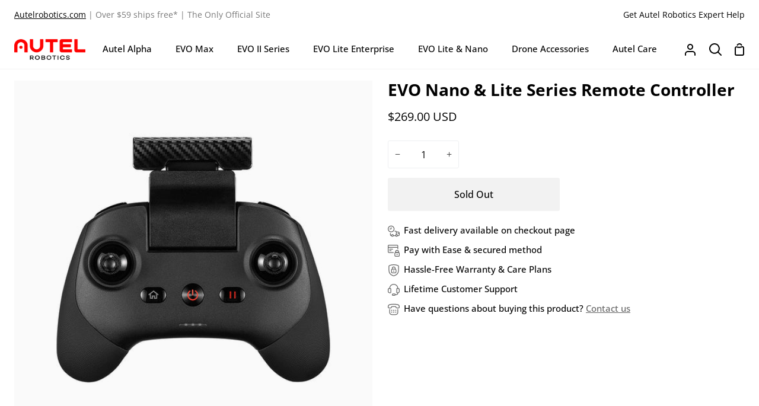

--- FILE ---
content_type: text/html; charset=utf-8
request_url: https://shop.autelrobotics.com/collections/evo-nano-accessories/products/drones-accessories-remote-controller-1
body_size: 36488
content:
<!doctype html>
<html class="no-js supports-no-cookies container-layout" lang="en"><head>

<!-- Meta Pixel Code -->
<script>
!function(f,b,e,v,n,t,s)
{if(f.fbq)return;n=f.fbq=function(){n.callMethod?
n.callMethod.apply(n,arguments):n.queue.push(arguments)};
if(!f._fbq)f._fbq=n;n.push=n;n.loaded=!0;n.version='2.0';
n.queue=[];t=b.createElement(e);t.async=!0;
t.src=v;s=b.getElementsByTagName(e)[0];
s.parentNode.insertBefore(t,s)}(window, document,'script',
'https://connect.facebook.net/en_US/fbevents.js');
fbq('init', '1345559622971037');
fbq('track', 'PageView');
  
    <script>
    fbq('track', 'Purchase');
  </script>
  
  <script>
    fbq('track', 'AddToCart');
  </script>
  
</script>
<noscript><img height="1" width="1" style="display:none"
src="https://www.facebook.com/tr?id=1345559622971037&ev=PageView&noscript=1"
/></noscript>
<!-- End Meta Pixel Code -->

  
<!-- Google tag (gtag.js) -->
<script async src="https://www.googletagmanager.com/gtag/js?id=G-KHZ2N347WM"></script>
<script>
  window.dataLayer = window.dataLayer || [];
  function gtag(){dataLayer.push(arguments);}
  gtag('js', new Date());

  gtag('config', 'G-KHZ2N347WM');
</script>

  <!-- Google tag (gtag.js) -->
<script async src="https://www.googletagmanager.com/gtag/js?id=AW-11137299189"></script>
<script>
  window.dataLayer = window.dataLayer || [];
  function gtag(){dataLayer.push(arguments);}
  gtag('js', new Date());

  gtag('config', 'AW-11137299189');
</script>
 <script>
    (function () {
      const setup_init_code = function (ev) {
        window.removeEventListener('load', setup_init_code);

        // GTM GA4 Ecommerce [ view_item, add_to_cart, begin_checkout ]
        const CURRENCY = 'USD';
        const GA4_Ids = dataLayer.filter(function (x) { return x.length < 2 ? false : x[0] === 'config' && x[1].startsWith('G-'); }).map(function (x) { return x[1]; });

        // view product
        if (location.pathname.startsWith('/products/') === true
          || location.pathname.startsWith('/collections/') === true) {
          gtag('event', 'view_item', {
            send_to: G-KHZ2N347WM,
            currency: CURRENCY,
            items: [
              {
                item_id: '7218851676354',
                item_name: 'EVO Nano &amp; Lite Series Remote Controller',
                price: parseInt('26900'.replace(/[^0-9\.]+/g, '')) / 100,
                item_category: '102000621',
              }
            ]
          });
        }

        const cartItems_additional = [];
        // add to cart (product view)
        document.querySelectorAll('[class=alink-add-cart], #alink-add-cart, .alink-add-cart').forEach(function (x) {
          x.addEventListener('click', function (e) {
            let item = {
              item_id: '7218851676354',
              item_name: 'EVO Nano &amp; Lite Series Remote Controller',
              price: parseInt('26900') / 100,
              quantity: document.querySelector('input[name=quantity]')?.value ?? 1,
              item_category: '102000621',
            };

            gtag('event', 'add_to_cart', {
              send_to: G-KHZ2N347WM,
              currency: CURRENCY,
              items: [item]
            });
            cartItems_additional.push(item);
          });
        });

        // begin checkout
        function handle_begin_checkout(cartItems_additional = []) {
          const items = [
            //
          ].concat(cartItems_additional);

          // prevent re-sending begin checkout for the same cart items
          let cartItems = JSON.stringify(items);
          if (cartItems === localStorage['ga4.begin_checkout.items'])
            throw new Error('the same begin_checkout already trigger once previously');

          gtag('event', 'begin_checkout', {
            send_to: G-KHZ2N347WM,
            currency: CURRENCY,
            value: Math.round(
              items.map(function (x) { return x.quantity * x.price; })
                .reduce(function (cfx, x) { return cfx + x; }, 0.00)
              * 100) / 100,
            items: items
          });

          // to avoid duplicate begin checkout when refreshing page
          localStorage['ga4.begin_checkout.items'] = cartItems;
        }
        document.addEventListener('click', function (e) {
          const Elem = e.target.closest('[name=checkout] , .btn-checkout');
          if (Elem === null) return;

          handle_begin_checkout(cartItems_additional);
        });
        if (location.pathname.startsWith('/cart') === true) {
          handle_begin_checkout();
        }

        // begin_checkout (product view - direct purchase 1 item)
        document.addEventListener('click', function (e) {
          const Elem = e.target.closest('.submit-button');
          if (Elem === null) return;

          let item = {
            item_id: '7218851676354',
            item_name: 'EVO Nano &amp; Lite Series Remote Controller',
            price: parseInt('26900') / 100,
            quantity: document.querySelector('input[name=quantity]')?.value ?? 1,
            item_category: '102000621',
          };

          // prevent re-sending begin checkout for the same cart items
          let cartItems = JSON.stringify([item]);
          if (cartItems === localStorage['ga4.begin_checkout.items'])
            throw new Error('the same begin_checkout already trigger once previously');

          gtag('event', 'begin_checkout', {
            send_to: G-KHZ2N347WM,
            currency: CURRENCY,
            value: item.price,
            items: [item]
          });
          // to avoid duplicate begin checkout when refreshing page
          localStorage['ga4.begin_checkout.items'] = cartItems;
        });

      };
      window.addEventListener('DOMContentLoaded', setup_init_code);
      window.addEventListener('load', setup_init_code);
    })();
  </script>
  
<!-- Yotpo JS -->
<script type="text/javascript">(function e(){var e=document.createElement("script");e.type="text/javascript",e.async=true,e.src="//staticw2.yotpo.com/V8uWhjtwudsyQ0wfsEoRGAC1J1G6voBcB8lCgC8Q/widget.js";var t=document.getElementsByTagName("script")[0];t.parentNode.insertBefore(e,t)})();</script>

<!-- Affirm -->
<script>
_affirm_config = {
   public_api_key:  "A3SW56RXG5H0PDTV",
   script:          "https://cdn1.affirm.com/js/v2/affirm.js"
};
(function(l,g,m,e,a,f,b){var d,c=l[m]||{},h=document.createElement(f),n=document.getElementsByTagName(f)[0],k=function(a,b,c){return function(){a[b]._.push([c,arguments])}};c[e]=k(c,e,"set");d=c[e];c[a]={};c[a]._=[];d._=[];c[a][b]=k(c,a,b);a=0;for(b="set add save post open empty reset on off trigger ready setProduct".split(" ");a<b.length;a++)d[b[a]]=k(c,e,b[a]);a=0;for(b=["get","token","url","items"];a<b.length;a++)d[b[a]]=function(){};h.async=!0;h.src=g[f];n.parentNode.insertBefore(h,n);delete g[f];d(g);l[m]=c})(window,_affirm_config,"affirm","checkout","ui","script","ready");
// Use your live public API Key and https://cdn1.affirm.com/js/v2/affirm.js script to point to Affirm production environment.
</script>
<!-- End Affirm -->  

 <script type="text/javascript">
_linkedin_partner_id = "4392692";
window._linkedin_data_partner_ids = window._linkedin_data_partner_ids || [];
window._linkedin_data_partner_ids.push(_linkedin_partner_id);
</script><script type="text/javascript">
(function(l) {
if (!l){window.lintrk = function(a,b){window.lintrk.q.push([a,b])};
window.lintrk.q=[]}
var s = document.getElementsByTagName("script")[0];
var b = document.createElement("script");
b.type = "text/javascript";b.async = true;
b.src = "https://snap.licdn.com/li.lms-analytics/insight.min.js";
s.parentNode.insertBefore(b, s);})(window.lintrk);
</script>
<noscript>
<img height="1" width="1" style="display:none;" alt="" src="https://px.ads.linkedin.com/collect/?pid=4392692&fmt=gif" />
</noscript> 
  
<!-- Hotjar Tracking Code for https://auteldrones.com -->
<script>
    (function(h,o,t,j,a,r){
        h.hj=h.hj||function(){(h.hj.q=h.hj.q||[]).push(arguments)};
        h._hjSettings={hjid:2814553,hjsv:6};
        a=o.getElementsByTagName('head')[0];
        r=o.createElement('script');r.async=1;
        r.src=t+h._hjSettings.hjid+j+h._hjSettings.hjsv;
        a.appendChild(r);
    })(window,document,'https://static.hotjar.com/c/hotjar-','.js?sv=');
</script>


    
  <meta charset="utf-8">
  <meta http-equiv="X-UA-Compatible" content="IE=edge">
  <meta name="viewport" content="width=device-width,initial-scale=1,viewport-fit=cover">
  <meta name="theme-color" content="#656565"><link rel="canonical" href="https://shop.autelrobotics.com/products/drones-accessories-remote-controller-1"><!-- ======================= Story Theme V4.0.0 ========================= -->

  <link rel="preconnect" href="https://cdn.shopify.com" crossorigin>
  <link rel="preconnect" href="https://fonts.shopify.com" crossorigin>
  <link rel="preconnect" href="https://monorail-edge.shopifysvc.com" crossorigin>

  <link rel="preload" href="//shop.autelrobotics.com/cdn/shop/t/104/assets/lazysizes.js?v=111431644619468174291732297195" as="script">
  <link rel="preload" href="//shop.autelrobotics.com/cdn/shop/t/104/assets/vendor.js?v=152826409507234712271732297195" as="script">
  <link rel="preload" href="//shop.autelrobotics.com/cdn/shop/t/104/assets/theme.js?v=105607864176877817041732297195" as="script">
  <link rel="preload" href="//shop.autelrobotics.com/cdn/shop/t/104/assets/theme.css?v=16117510346177943831732297195" as="style">

  
    <link rel="shortcut icon" href="//shop.autelrobotics.com/cdn/shop/files/m-logo_120x_fa0e10d6-0261-4faf-bd21-8e3066678aa0_32x32.png?v=1645681884" type="image/png">

  <!-- Title and description ================================================ -->
  
  <title>
    

    EVO Nano &amp; Lite Series Remote Controller
&ndash; Autel Robotics

  </title><meta name="description" content="The EVO Nano &amp;amp; Lite Remote Controller is easy to carry, intuitive to use, and connects everything to your smartphone. The controller offers a 6.2-mile (Nano) 7.4-mile (Lite) transmission range, allowing for long-distance flight. Real-time flight information transmits to your smartphone at 2.7K/30FPS over the Sky Ap">
  <!-- /snippets/social-meta-tags.liquid -->

<meta property="og:site_name" content="Autel Robotics">
<meta property="og:url" content="https://shop.autelrobotics.com/products/drones-accessories-remote-controller-1">
<meta property="og:title" content="EVO Nano &amp; Lite Series Remote Controller">
<meta property="og:type" content="product">
<meta property="og:description" content="The EVO Nano &amp;amp; Lite Remote Controller is easy to carry, intuitive to use, and connects everything to your smartphone. The controller offers a 6.2-mile (Nano) 7.4-mile (Lite) transmission range, allowing for long-distance flight. Real-time flight information transmits to your smartphone at 2.7K/30FPS over the Sky Ap"><meta property="og:image" content="http://shop.autelrobotics.com/cdn/shop/products/RemoteController1.jpg?v=1643048847">
  <meta property="og:image:secure_url" content="https://shop.autelrobotics.com/cdn/shop/products/RemoteController1.jpg?v=1643048847">
  <meta property="og:image:width" content="1000">
  <meta property="og:image:height" content="1000"><meta property="og:price:amount" content="269.00">
  <meta property="og:price:currency" content="USD"><meta name="twitter:site" content="@autelrobotics"><meta name="twitter:card" content="summary_large_image">
<meta name="twitter:title" content="EVO Nano &amp; Lite Series Remote Controller">
<meta name="twitter:description" content="The EVO Nano &amp;amp; Lite Remote Controller is easy to carry, intuitive to use, and connects everything to your smartphone. The controller offers a 6.2-mile (Nano) 7.4-mile (Lite) transmission range, allowing for long-distance flight. Real-time flight information transmits to your smartphone at 2.7K/30FPS over the Sky Ap">


  <!-- CSS ================================================================== -->

  <link href="//shop.autelrobotics.com/cdn/shop/t/104/assets/font-settings.css?v=129752424475650490161764966643" rel="stylesheet" type="text/css" media="all" />

  

<style data-shopify>
  :root {/*================ Font Variables ================*/

  --FONT-WEIGHT-BODY: 400;

  --FONT-WEIGHT-BODY-MID: 500;
  --FONT-WEIGHT-BODY-BOLD: 700;

  --FONT-STACK-BODY: "Open Sans", sans-serif;
  --FONT-STYLE-BODY: normal;
  --FONT-ADJUST-BODY: 1.0;


  --FONT-WEIGHT-HEADING: 700;
  --FONT-WEIGHT-HEADING-BOLD: 800;

  --FONT-STACK-HEADING: "Open Sans", sans-serif;
  --FONT-STYLE-HEADING: normal;
  --FONT-ADJUST-HEADING: 1.2;

  --FONT-STACK-NAV: "Open Sans", sans-serif;
  --FONT-STYLE-NAV: normal;
  --FONT-ADJUST-NAV: 1.1;

  --FONT-WEIGHT-NAV: 400;
  --FONT-WEIGHT-NAV-BOLD: 700;

  --FONT-WEIGHT-ACCENT: 400;
  --FONT-WEIGHT-ACCENT-BOLD: 500;

  --FONT-STACK-ACCENT: "Open Sans", sans-serif;
  --FONT-STYLE-ACCENT: normal;
  --FONT-ADJUST-ACCENT: 1.0;


  /*================ Color Variables ================*/
  --LAYOUT-WIDTH: 1300px;
  --LAYOUT-GUTTER: 24px;
  --LAYOUT-OUTER: 24px;
  --LAYOUT-CONTAINER: 1400px;


  /*================ Color Variables ================*/
  /* ===  Backgrounds ===*/
  --COLOR-BG: #ffffff;
  --COLOR-BG-ACCENT: #ffffff;

  /* === Text colors ===*/
  --COLOR-TEXT-DARK: #000000;
  --COLOR-TEXT: #000000;
  --COLOR-TEXT-LIGHT: #4d4d4d;

  /* === Shades of grey ===*/
  --COLOR-A5:  rgba(0, 0, 0, 0.05);
  --COLOR-A10: rgba(0, 0, 0, 0.1);
  --COLOR-A20: rgba(0, 0, 0, 0.2);
  --COLOR-A30: rgba(0, 0, 0, 0.3);
  --COLOR-A40: rgba(0, 0, 0, 0.4);
  --COLOR-A50: rgba(0, 0, 0, 0.5);
  --COLOR-A60: rgba(0, 0, 0, 0.6);
  --COLOR-A70: rgba(0, 0, 0, 0.7);
  --COLOR-A80: rgba(0, 0, 0, 0.8);
  --COLOR-A90: rgba(0, 0, 0, 0.9);
  --COLOR-A95: rgba(0, 0, 0, 0.95);

  /* === Product badges ===*/
  --COLOR-BADGE: #ffffff;
  --COLOR-BADGE-TEXT: #e1251b;

  /* === Rounding ===*/
  
    --RADIUS-BTN: 3px;
    --RADIUS-FORM: 3px;
  

  
    --RADIUS-XL: 0px;
    --RADIUS-LG: 0px;
    --RADIUS: 0px;
    --RADIUS-SM: 0px;
  

  /* === Border colors ===*/
  --COLOR-BORDER: #eeeff1;
  --COLOR-BORDER-LIGHT: #f4f4f6;/* === Accent-cool ===*/
  --COLOR-SECONDARY: #656565;
  --COLOR-SECONDARY-HOVER: #483535;
  --COLOR-SECONDARY-FADE: rgba(101, 101, 101, 0.05);
  --COLOR-SECONDARY-SHADOW: rgba(25, 25, 25, 0.1);
  --COLOR-SECONDARY-FADE-HOVER: rgba(101, 101, 101, 0.1);--COLOR-SECONDARY-OPPOSITE: #ffffff;

  /* === Accent-warm ===*/
  --COLOR-PRIMARY: #e1251b;
  --COLOR-PRIMARY-HOVER: #aa0e06;
  --COLOR-PRIMARY-FADE: rgba(225, 37, 27, 0.05);
  --COLOR-PRIMARY-FADE-HOVER: rgba(225, 37, 27, 0.1);
  --COLOR-PRIMARY-SHADOW: rgba(88, 15, 11, 0.1);--COLOR-PRIMARY-OPPOSITE: #ffffff;




  /* ================ Inverted Color Variables ================ */

  --INVERSE-BG: #ffffff;
  --INVERSE-BG-ACCENT: #f2f2f2;

  /* === Text colors ===*/
  --INVERSE-TEXT-DARK: #68768f;
  --INVERSE-TEXT: #323945;
  --INVERSE-TEXT-LIGHT: #70747d;

  /* === Bright color ===*/
  --INVERSE-PRIMARY: #e1251b;
  --INVERSE-PRIMARY-HOVER: #aa0e06;
  --INVERSE-PRIMARY-FADE: rgba(225, 37, 27, 0.05);
  --INVERSE-PRIMARY-FADE-HOVER: rgba(225, 37, 27, 0.1);
  --INVERSE-PRIMARY-SHADOW: rgba(88, 15, 11, 0.1);--INVERSE-PRIMARY-OPPOSITE: #ffffff;


  /* === Second Color ===*/
  --INVERSE-SECONDARY: #797979;
  --INVERSE-SECONDARY-HOVER: #5f4646;
  --INVERSE-SECONDARY-FADE: rgba(121, 121, 121, 0.05);
  --INVERSE-SECONDARY-FADE-HOVER: rgba(121, 121, 121, 0.1);
  --INVERSE-SECONDARY-SHADOW: rgba(44, 44, 44, 0.1);--INVERSE-SECONDARY-OPPOSITE: #ffffff;

  /* === Shades of grey ===*/
  --INVERSE-A5:  rgba(50, 57, 69, 0.05);
  --INVERSE-A10: rgba(50, 57, 69, 0.1);
  --INVERSE-A20: rgba(50, 57, 69, 0.2);
  --INVERSE-A35: rgba(50, 57, 69, 0.3);
  --INVERSE-A80: rgba(50, 57, 69, 0.8);
  --INVERSE-A90: rgba(50, 57, 69, 0.9);
  --INVERSE-A95: rgba(50, 57, 69, 0.95);

  /* === Border colors ===*/
  --INVERSE-BORDER: #797979;
  --INVERSE-BORDER-LIGHT: #747474;

  /* ================ End Inverted Color Variables ================ */


  /* === Footer Bar ===*/
  --COLOR-FOOTER-BG: #f2f2f2;
  --COLOR-FOOTER-TEXT: #000000;
  --COLOR-FOOTER-TEXT-HOVER: #000000;
  --COLOR-FOOTER-A8:  rgba(0, 0, 0, 0.08);
  --COLOR-FOOTER-A15: rgba(0, 0, 0, 0.15);

  /* === Nav and dropdown link background ===*/
  --COLOR-NAV: #ffffff;
  --COLOR-NAV-a50:  rgba(0, 0, 0, 0.5);

  --COLOR-NAV-BORDER: #f2f2f2;
  
  --COLOR-NAV-BORDER-HAIRLINE: #f7f7f7;

  --COLOR-NAV-TEXT: #000000;
  --COLOR-NAV-TEXT-DARK: #000000;
  --COLOR-NAV-TEXT-BRIGHT: #1f1f1f;
  --COLOR-NAV-TEXT-TRANSPARENT: #ffffff;
  --COLOR-HIGHLIGHT-LINK: #e1251b;

  --COLOR-NAV-TOOLBAR-BG: #ffffff;
  --COLOR-NAV-TOOLBAR-TEXT: #797979;

  /* ================ Special ================ */
  --COLOR-SUCCESS: #797979;
  --COLOR-SUCCESS-FADE: rgba(121, 121, 121, 0.05);
  --COLOR-ERROR: #ff8484;
  --COLOR-ERROR-FADE: rgba(255, 132, 132, 0.05);
  --COLOR-WARN: #ffc896;
  --COLOR-WARN-FADE: rgba(255, 200, 150, 0.05);

  /* ================ Photo correction ================ */
  --PHOTO-CORRECTION: 98%;

  /* ================ 3D Models ================ */
  --progress-bar-color: #000000;


  

  }
</style>


  <link href="//shop.autelrobotics.com/cdn/shop/t/104/assets/theme.css?v=16117510346177943831732297195" rel="stylesheet" type="text/css" media="all" />

  <script>
    





    document.documentElement.className = document.documentElement.className.replace('no-js', 'js');
    let root = '/';
    if (root[root.length - 1] !== '/') {
      root = `${root}/`;
    }
    window.theme = {
      routes: {
        root_url: root,
        cart: '/cart',
        cart_add_url: '/cart/add',
        product_recommendations_url: '/recommendations/products',
        search_url: '/search',
        predictive_search_url: '/search/suggest',
        account_addresses_url: '/account/addresses'
      },
      assets: {
        photoswipe: '//shop.autelrobotics.com/cdn/shop/t/104/assets/photoswipe.js?v=29365444203438451061732297195',
        smoothscroll: '//shop.autelrobotics.com/cdn/shop/t/104/assets/smoothscroll.js?v=37906625415260927261732297195',
        swatches: '//shop.autelrobotics.com/cdn/shop/t/104/assets/swatches.json?v=56005079042391682951732297195',
        base: "//shop.autelrobotics.com/cdn/shop/t/104/assets/",
      },
      strings: {
        addToCart: "Add to Cart",
        soldOut: "Sold Out",
        unavailable: "Unavailable",
        preOrder: "Pre-Order",
        unitPrice: "Unit price",
        unitPriceSeparator: "per",
        swatchesKey: "Color, Colour",
        estimateShipping: "Estimate shipping",
        noShippingAvailable: "We do not ship to this destination.",
        free: "Free",
        from: "From",
        sale: "Sale",
        subscription: "Subscription",
        stockout: "All available stock is in cart",
        products: "Products",
        pages: "Pages",
        collections: "Collections",
        articles: "Articles",
        successMessage: "Link copied to clipboard"
      },
      shop: {
        assets: "//shop.autelrobotics.com/cdn/shop/t/104/assets/"
      },
      settings: {
        badge_sale_type: "percentage",
        currency_code_enable: true,
        excluded_collections_strict: ["all"," frontpage"],
        excluded_collections: ["sibling"]
      },
      info: {
        name: 'story'
      },
      version: '4.0.0',
      animations:  true,
      moneyFormat: "${{amount}}",
      currencyCode: "USD",
    };
    // When image loads, clear the background placeholder
    document.addEventListener('lazyloaded', (e) => {
      const holderTarget = e.target.closest('[data-wipe-background]');
      if (holderTarget) {
        holderTarget.style.backgroundImage = 'none';
      }
    });






  </script><!-- Theme Javascript ============================================================== -->
  <script src="//shop.autelrobotics.com/cdn/shop/t/104/assets/lazysizes.js?v=111431644619468174291732297195" async="async"></script>
  <script src="//shop.autelrobotics.com/cdn/shop/t/104/assets/vendor.js?v=152826409507234712271732297195" defer="defer"></script>
  <script src="//shop.autelrobotics.com/cdn/shop/t/104/assets/theme.js?v=105607864176877817041732297195" defer="defer"></script>

  <script type="text/javascript">
    if (window.MSInputMethodContext && document.documentMode) {
      var scripts = document.getElementsByTagName('script')[0];
      var polyfill = document.createElement('script');
      polyfill.defer = true;
      polyfill.src = "//shop.autelrobotics.com/cdn/shop/t/104/assets/ie11.js?v=144489047535103983231732297195";

      scripts.parentNode.insertBefore(polyfill, scripts);
    }
  </script>

  

  <!-- Shopify app scripts =========================================================== -->

  <script>window.performance && window.performance.mark && window.performance.mark('shopify.content_for_header.start');</script><meta id="shopify-digital-wallet" name="shopify-digital-wallet" content="/15380803/digital_wallets/dialog">
<meta name="shopify-checkout-api-token" content="f7558c95ecdb6b2bd3eeb6094e92160a">
<meta id="in-context-paypal-metadata" data-shop-id="15380803" data-venmo-supported="true" data-environment="production" data-locale="en_US" data-paypal-v4="true" data-currency="USD">
<link rel="alternate" type="application/json+oembed" href="https://shop.autelrobotics.com/products/drones-accessories-remote-controller-1.oembed">
<script async="async" src="/checkouts/internal/preloads.js?locale=en-US"></script>
<script id="shopify-features" type="application/json">{"accessToken":"f7558c95ecdb6b2bd3eeb6094e92160a","betas":["rich-media-storefront-analytics"],"domain":"shop.autelrobotics.com","predictiveSearch":true,"shopId":15380803,"locale":"en"}</script>
<script>var Shopify = Shopify || {};
Shopify.shop = "autel-robotics.myshopify.com";
Shopify.locale = "en";
Shopify.currency = {"active":"USD","rate":"1.0"};
Shopify.country = "US";
Shopify.theme = {"name":"AutelRobotics 2023 v1.3 add Alpha (Story)","id":173488603442,"schema_name":"Story","schema_version":"4.0.0","theme_store_id":864,"role":"main"};
Shopify.theme.handle = "null";
Shopify.theme.style = {"id":null,"handle":null};
Shopify.cdnHost = "shop.autelrobotics.com/cdn";
Shopify.routes = Shopify.routes || {};
Shopify.routes.root = "/";</script>
<script type="module">!function(o){(o.Shopify=o.Shopify||{}).modules=!0}(window);</script>
<script>!function(o){function n(){var o=[];function n(){o.push(Array.prototype.slice.apply(arguments))}return n.q=o,n}var t=o.Shopify=o.Shopify||{};t.loadFeatures=n(),t.autoloadFeatures=n()}(window);</script>
<script id="shop-js-analytics" type="application/json">{"pageType":"product"}</script>
<script defer="defer" async type="module" src="//shop.autelrobotics.com/cdn/shopifycloud/shop-js/modules/v2/client.init-shop-cart-sync_BT-GjEfc.en.esm.js"></script>
<script defer="defer" async type="module" src="//shop.autelrobotics.com/cdn/shopifycloud/shop-js/modules/v2/chunk.common_D58fp_Oc.esm.js"></script>
<script defer="defer" async type="module" src="//shop.autelrobotics.com/cdn/shopifycloud/shop-js/modules/v2/chunk.modal_xMitdFEc.esm.js"></script>
<script type="module">
  await import("//shop.autelrobotics.com/cdn/shopifycloud/shop-js/modules/v2/client.init-shop-cart-sync_BT-GjEfc.en.esm.js");
await import("//shop.autelrobotics.com/cdn/shopifycloud/shop-js/modules/v2/chunk.common_D58fp_Oc.esm.js");
await import("//shop.autelrobotics.com/cdn/shopifycloud/shop-js/modules/v2/chunk.modal_xMitdFEc.esm.js");

  window.Shopify.SignInWithShop?.initShopCartSync?.({"fedCMEnabled":true,"windoidEnabled":true});

</script>
<script>(function() {
  var isLoaded = false;
  function asyncLoad() {
    if (isLoaded) return;
    isLoaded = true;
    var urls = ["\/\/www.powr.io\/powr.js?powr-token=autel-robotics.myshopify.com\u0026external-type=shopify\u0026shop=autel-robotics.myshopify.com","https:\/\/static.klaviyo.com\/onsite\/js\/klaviyo.js?company_id=XtXaS4\u0026shop=autel-robotics.myshopify.com","https:\/\/static.klaviyo.com\/onsite\/js\/klaviyo.js?company_id=XtXaS4\u0026shop=autel-robotics.myshopify.com","https:\/\/cdn.shopify.com\/s\/files\/1\/1538\/0803\/t\/104\/assets\/affirmShopify.js?v=1734385522\u0026shop=autel-robotics.myshopify.com","https:\/\/static.2-b.io\/se\/2022\/09\/loader.61f6e8.js?shop=autel-robotics.myshopify.com","https:\/\/intg.snapchat.com\/shopify\/shopify-scevent-init.js?id=cb125b53-8100-469d-abdc-9dc2f81a2da0\u0026shop=autel-robotics.myshopify.com","https:\/\/cdn-app.cart-bot.net\/public\/js\/append.js?shop=autel-robotics.myshopify.com","https:\/\/cdn-loyalty.yotpo.com\/loader\/PIrO-baZpeo9mxYHz6EFHA.js?shop=autel-robotics.myshopify.com","https:\/\/cdn.shopify.com\/s\/files\/1\/1538\/0803\/t\/98\/assets\/pop_15380803.js?v=1689594719\u0026shop=autel-robotics.myshopify.com","https:\/\/cstt-app.herokuapp.com\/get_script\/38b4b0fe40c911ee8dea1a694feda212.js?v=648813\u0026shop=autel-robotics.myshopify.com","https:\/\/cdn.shopify.com\/s\/files\/1\/1538\/0803\/t\/104\/assets\/affirmShopify.js?v=1734715977\u0026shop=autel-robotics.myshopify.com","https:\/\/cdn.shopify.com\/s\/files\/1\/1538\/0803\/t\/104\/assets\/affirmShopify.js?v=1734715977\u0026shop=autel-robotics.myshopify.com","https:\/\/cdn.shopify.com\/s\/files\/1\/1538\/0803\/t\/104\/assets\/affirmShopify.js?v=1734715977\u0026shop=autel-robotics.myshopify.com","\/\/cdn.shopify.com\/proxy\/ab071b3860b946092b8776ecbf50f84218a6b9e962b8eb13829a788efea5a4ea\/api.goaffpro.com\/loader.js?shop=autel-robotics.myshopify.com\u0026sp-cache-control=cHVibGljLCBtYXgtYWdlPTkwMA","\/\/backinstock.useamp.com\/widget\/54344_1767158066.js?category=bis\u0026v=6\u0026shop=autel-robotics.myshopify.com"];
    for (var i = 0; i < urls.length; i++) {
      var s = document.createElement('script');
      s.type = 'text/javascript';
      s.async = true;
      s.src = urls[i];
      var x = document.getElementsByTagName('script')[0];
      x.parentNode.insertBefore(s, x);
    }
  };
  if(window.attachEvent) {
    window.attachEvent('onload', asyncLoad);
  } else {
    window.addEventListener('load', asyncLoad, false);
  }
})();</script>
<script id="__st">var __st={"a":15380803,"offset":-28800,"reqid":"0132b42d-fc7b-4a1d-8e37-98acc534947d-1769271335","pageurl":"shop.autelrobotics.com\/collections\/evo-nano-accessories\/products\/drones-accessories-remote-controller-1","u":"38666a16ad84","p":"product","rtyp":"product","rid":7218851676354};</script>
<script>window.ShopifyPaypalV4VisibilityTracking = true;</script>
<script id="captcha-bootstrap">!function(){'use strict';const t='contact',e='account',n='new_comment',o=[[t,t],['blogs',n],['comments',n],[t,'customer']],c=[[e,'customer_login'],[e,'guest_login'],[e,'recover_customer_password'],[e,'create_customer']],r=t=>t.map((([t,e])=>`form[action*='/${t}']:not([data-nocaptcha='true']) input[name='form_type'][value='${e}']`)).join(','),a=t=>()=>t?[...document.querySelectorAll(t)].map((t=>t.form)):[];function s(){const t=[...o],e=r(t);return a(e)}const i='password',u='form_key',d=['recaptcha-v3-token','g-recaptcha-response','h-captcha-response',i],f=()=>{try{return window.sessionStorage}catch{return}},m='__shopify_v',_=t=>t.elements[u];function p(t,e,n=!1){try{const o=window.sessionStorage,c=JSON.parse(o.getItem(e)),{data:r}=function(t){const{data:e,action:n}=t;return t[m]||n?{data:e,action:n}:{data:t,action:n}}(c);for(const[e,n]of Object.entries(r))t.elements[e]&&(t.elements[e].value=n);n&&o.removeItem(e)}catch(o){console.error('form repopulation failed',{error:o})}}const l='form_type',E='cptcha';function T(t){t.dataset[E]=!0}const w=window,h=w.document,L='Shopify',v='ce_forms',y='captcha';let A=!1;((t,e)=>{const n=(g='f06e6c50-85a8-45c8-87d0-21a2b65856fe',I='https://cdn.shopify.com/shopifycloud/storefront-forms-hcaptcha/ce_storefront_forms_captcha_hcaptcha.v1.5.2.iife.js',D={infoText:'Protected by hCaptcha',privacyText:'Privacy',termsText:'Terms'},(t,e,n)=>{const o=w[L][v],c=o.bindForm;if(c)return c(t,g,e,D).then(n);var r;o.q.push([[t,g,e,D],n]),r=I,A||(h.body.append(Object.assign(h.createElement('script'),{id:'captcha-provider',async:!0,src:r})),A=!0)});var g,I,D;w[L]=w[L]||{},w[L][v]=w[L][v]||{},w[L][v].q=[],w[L][y]=w[L][y]||{},w[L][y].protect=function(t,e){n(t,void 0,e),T(t)},Object.freeze(w[L][y]),function(t,e,n,w,h,L){const[v,y,A,g]=function(t,e,n){const i=e?o:[],u=t?c:[],d=[...i,...u],f=r(d),m=r(i),_=r(d.filter((([t,e])=>n.includes(e))));return[a(f),a(m),a(_),s()]}(w,h,L),I=t=>{const e=t.target;return e instanceof HTMLFormElement?e:e&&e.form},D=t=>v().includes(t);t.addEventListener('submit',(t=>{const e=I(t);if(!e)return;const n=D(e)&&!e.dataset.hcaptchaBound&&!e.dataset.recaptchaBound,o=_(e),c=g().includes(e)&&(!o||!o.value);(n||c)&&t.preventDefault(),c&&!n&&(function(t){try{if(!f())return;!function(t){const e=f();if(!e)return;const n=_(t);if(!n)return;const o=n.value;o&&e.removeItem(o)}(t);const e=Array.from(Array(32),(()=>Math.random().toString(36)[2])).join('');!function(t,e){_(t)||t.append(Object.assign(document.createElement('input'),{type:'hidden',name:u})),t.elements[u].value=e}(t,e),function(t,e){const n=f();if(!n)return;const o=[...t.querySelectorAll(`input[type='${i}']`)].map((({name:t})=>t)),c=[...d,...o],r={};for(const[a,s]of new FormData(t).entries())c.includes(a)||(r[a]=s);n.setItem(e,JSON.stringify({[m]:1,action:t.action,data:r}))}(t,e)}catch(e){console.error('failed to persist form',e)}}(e),e.submit())}));const S=(t,e)=>{t&&!t.dataset[E]&&(n(t,e.some((e=>e===t))),T(t))};for(const o of['focusin','change'])t.addEventListener(o,(t=>{const e=I(t);D(e)&&S(e,y())}));const B=e.get('form_key'),M=e.get(l),P=B&&M;t.addEventListener('DOMContentLoaded',(()=>{const t=y();if(P)for(const e of t)e.elements[l].value===M&&p(e,B);[...new Set([...A(),...v().filter((t=>'true'===t.dataset.shopifyCaptcha))])].forEach((e=>S(e,t)))}))}(h,new URLSearchParams(w.location.search),n,t,e,['guest_login'])})(!0,!0)}();</script>
<script integrity="sha256-4kQ18oKyAcykRKYeNunJcIwy7WH5gtpwJnB7kiuLZ1E=" data-source-attribution="shopify.loadfeatures" defer="defer" src="//shop.autelrobotics.com/cdn/shopifycloud/storefront/assets/storefront/load_feature-a0a9edcb.js" crossorigin="anonymous"></script>
<script data-source-attribution="shopify.dynamic_checkout.dynamic.init">var Shopify=Shopify||{};Shopify.PaymentButton=Shopify.PaymentButton||{isStorefrontPortableWallets:!0,init:function(){window.Shopify.PaymentButton.init=function(){};var t=document.createElement("script");t.src="https://shop.autelrobotics.com/cdn/shopifycloud/portable-wallets/latest/portable-wallets.en.js",t.type="module",document.head.appendChild(t)}};
</script>
<script data-source-attribution="shopify.dynamic_checkout.buyer_consent">
  function portableWalletsHideBuyerConsent(e){var t=document.getElementById("shopify-buyer-consent"),n=document.getElementById("shopify-subscription-policy-button");t&&n&&(t.classList.add("hidden"),t.setAttribute("aria-hidden","true"),n.removeEventListener("click",e))}function portableWalletsShowBuyerConsent(e){var t=document.getElementById("shopify-buyer-consent"),n=document.getElementById("shopify-subscription-policy-button");t&&n&&(t.classList.remove("hidden"),t.removeAttribute("aria-hidden"),n.addEventListener("click",e))}window.Shopify?.PaymentButton&&(window.Shopify.PaymentButton.hideBuyerConsent=portableWalletsHideBuyerConsent,window.Shopify.PaymentButton.showBuyerConsent=portableWalletsShowBuyerConsent);
</script>
<script>
  function portableWalletsCleanup(e){e&&e.src&&console.error("Failed to load portable wallets script "+e.src);var t=document.querySelectorAll("shopify-accelerated-checkout .shopify-payment-button__skeleton, shopify-accelerated-checkout-cart .wallet-cart-button__skeleton"),e=document.getElementById("shopify-buyer-consent");for(let e=0;e<t.length;e++)t[e].remove();e&&e.remove()}function portableWalletsNotLoadedAsModule(e){e instanceof ErrorEvent&&"string"==typeof e.message&&e.message.includes("import.meta")&&"string"==typeof e.filename&&e.filename.includes("portable-wallets")&&(window.removeEventListener("error",portableWalletsNotLoadedAsModule),window.Shopify.PaymentButton.failedToLoad=e,"loading"===document.readyState?document.addEventListener("DOMContentLoaded",window.Shopify.PaymentButton.init):window.Shopify.PaymentButton.init())}window.addEventListener("error",portableWalletsNotLoadedAsModule);
</script>

<script type="module" src="https://shop.autelrobotics.com/cdn/shopifycloud/portable-wallets/latest/portable-wallets.en.js" onError="portableWalletsCleanup(this)" crossorigin="anonymous"></script>
<script nomodule>
  document.addEventListener("DOMContentLoaded", portableWalletsCleanup);
</script>

<link id="shopify-accelerated-checkout-styles" rel="stylesheet" media="screen" href="https://shop.autelrobotics.com/cdn/shopifycloud/portable-wallets/latest/accelerated-checkout-backwards-compat.css" crossorigin="anonymous">
<style id="shopify-accelerated-checkout-cart">
        #shopify-buyer-consent {
  margin-top: 1em;
  display: inline-block;
  width: 100%;
}

#shopify-buyer-consent.hidden {
  display: none;
}

#shopify-subscription-policy-button {
  background: none;
  border: none;
  padding: 0;
  text-decoration: underline;
  font-size: inherit;
  cursor: pointer;
}

#shopify-subscription-policy-button::before {
  box-shadow: none;
}

      </style>

<script>window.performance && window.performance.mark && window.performance.mark('shopify.content_for_header.end');</script>

<script>
    
    
    
    
    var gsf_conversion_data = {page_type : 'product', event : 'view_item', data : {product_data : [{variant_id : 41543315095746, product_id : 7218851676354, name : "EVO Nano &amp; Lite Series Remote Controller", price : "269.00", currency : "USD", sku : "102000621", brand : "Autel Robotics", variant : "Default Title", category : "Accessories", quantity : "0" }], total_price : "269.00", shop_currency : "USD"}};
    
</script>

<script type="text/javascript">
  window.Pop = window.Pop || {};
  window.Pop.common = window.Pop.common || {};
  window.Pop.common.shop = {
    permanent_domain: 'autel-robotics.myshopify.com',
    currency: "USD",
    money_format: "${{amount}}",
    id: 15380803
  };
  

  window.Pop.common.template = 'product';
  window.Pop.common.cart = {};
  window.Pop.common.vapid_public_key = "BJuXCmrtTK335SuczdNVYrGVtP_WXn4jImChm49st7K7z7e8gxSZUKk4DhUpk8j2Xpiw5G4-ylNbMKLlKkUEU98=";
  window.Pop.global_config = {"asset_urls":{"loy":{},"rev":{},"pu":{"init_js":null},"widgets":{"init_js":"https:\/\/cdn.shopify.com\/s\/files\/1\/0194\/1736\/6592\/t\/1\/assets\/ba_widget_init.js?v=1743185715","modal_js":"https:\/\/cdn.shopify.com\/s\/files\/1\/0194\/1736\/6592\/t\/1\/assets\/ba_widget_modal.js?v=1728041538","modal_css":"https:\/\/cdn.shopify.com\/s\/files\/1\/0194\/1736\/6592\/t\/1\/assets\/ba_widget_modal.css?v=1654723622"},"forms":{},"global":{"helper_js":"https:\/\/cdn.shopify.com\/s\/files\/1\/0194\/1736\/6592\/t\/1\/assets\/ba_pop_tracking.js?v=1704919189"}},"proxy_paths":{"pop":"\/apps\/ba-pop","app_metrics":"\/apps\/ba-pop\/app_metrics","push_subscription":"\/apps\/ba-pop\/push"},"aat":["pop"],"pv":false,"sts":false,"bam":true,"batc":true,"base_money_format":"${{amount}}","online_store_version":2,"loy_js_api_enabled":false,"shop":{"id":15380803,"name":"Autel Robotics","domain":"shop.autelrobotics.com"}};
  window.Pop.widgets_config = {"id":102791,"active":false,"frequency_limit_amount":2,"frequency_limit_time_unit":"days","background_image":{"position":"none"},"initial_state":{"body":"Sign up and unlock your instant discount","title":"Get 10% off your order","cta_text":"Claim Discount","show_email":true,"action_text":"Saving...","footer_text":"You are signing up to receive communication via email and can unsubscribe at any time.","dismiss_text":"No thanks","email_placeholder":"Email Address","phone_placeholder":"Phone Number","show_phone_number":false},"success_state":{"body":"Thanks for subscribing. Copy your discount code and apply to your next order.","title":"Discount Unlocked 🎉","cta_text":"Continue shopping","cta_action":"dismiss"},"closed_state":{"action":"close_widget","font_size":"20","action_text":"GET 10% OFF","display_offset":"300","display_position":"left"},"error_state":{"submit_error":"Sorry, please try again later","invalid_email":"Please enter valid email address!","error_subscribing":"Error subscribing, try again later","already_registered":"You have already registered","invalid_phone_number":"Please enter valid phone number!"},"trigger":{"delay":0},"colors":{"link_color":"#4FC3F7","sticky_bar_bg":"#C62828","cta_font_color":"#fff","body_font_color":"#000","sticky_bar_text":"#fff","background_color":"#fff","error_background":"#ffdede","error_text_color":"#ff2626","title_font_color":"#000","footer_font_color":"#bbb","dismiss_font_color":"#bbb","cta_background_color":"#000","sticky_coupon_bar_bg":"#286ef8","sticky_coupon_bar_text":"#fff"},"sticky_coupon_bar":{},"display_style":{"font":"Arial","size":"regular","align":"center"},"dismissable":true,"has_background":false,"opt_in_channels":["email"],"rules":[],"widget_css":".powered_by_rivo{\n  display: block;\n}\n.ba_widget_main_design {\n  background: #fff;\n}\n.ba_widget_content{text-align: center}\n.ba_widget_parent{\n  font-family: Arial;\n}\n.ba_widget_parent.background{\n}\n.ba_widget_left_content{\n}\n.ba_widget_right_content{\n}\n#ba_widget_cta_button:disabled{\n  background: #000cc;\n}\n#ba_widget_cta_button{\n  background: #000;\n  color: #fff;\n}\n#ba_widget_cta_button:after {\n  background: #000e0;\n}\n.ba_initial_state_title, .ba_success_state_title{\n  color: #000;\n}\n.ba_initial_state_body, .ba_success_state_body{\n  color: #000;\n}\n.ba_initial_state_dismiss_text{\n  color: #bbb;\n}\n.ba_initial_state_footer_text, .ba_initial_state_sms_agreement{\n  color: #bbb;\n}\n.ba_widget_error{\n  color: #ff2626;\n  background: #ffdede;\n}\n.ba_link_color{\n  color: #4FC3F7;\n}\n","custom_css":null,"logo":null};
</script>


<script type="text/javascript">
  

  (function() {
    //Global snippet for Email Popups
    //this is updated automatically - do not edit manually.
    document.addEventListener('DOMContentLoaded', function() {
      function loadScript(src, defer, done) {
        var js = document.createElement('script');
        js.src = src;
        js.defer = defer;
        js.onload = function(){done();};
        js.onerror = function(){
          done(new Error('Failed to load script ' + src));
        };
        document.head.appendChild(js);
      }

      function browserSupportsAllFeatures() {
        return window.Promise && window.fetch && window.Symbol;
      }

      if (browserSupportsAllFeatures()) {
        main();
      } else {
        loadScript('https://cdnjs.cloudflare.com/polyfill/v3/polyfill.min.js?features=Promise,fetch', true, main);
      }

      function loadAppScripts(){
        const popAppEmbedEnabled = document.getElementById("pop-app-embed-init");

        if (window.Pop.global_config.aat.includes("pop") && !popAppEmbedEnabled){
          loadScript(window.Pop.global_config.asset_urls.widgets.init_js, true, function(){});
        }
      }

      function main(err) {
        loadScript(window.Pop.global_config.asset_urls.global.helper_js, false, loadAppScripts);
      }
    });
  })();
</script>




<script>
  document.addEventListener("DOMContentLoaded", function(event) {
    const style = document.getElementById('wsg-custom-style');
    if (typeof window.isWsgCustomer != "undefined" && isWsgCustomer) {
      style.innerHTML = `
        ${style.innerHTML} 
        /* A friend of hideWsg - this will _show_ only for wsg customers. Add class to an element to use */
        .showWsg {
          display: unset;
        }
        /* wholesale only CSS */
        .additional-checkout-buttons, .shopify-payment-button {
          display: none !important;
        }
        .wsg-proxy-container select {
          background-color: 
          ${
        document.querySelector('input').style.backgroundColor
          ? document.querySelector('input').style.backgroundColor
          : 'white'
        } !important;
        }
      `;
    } else {
      style.innerHTML = `
        ${style.innerHTML}
        /* Add CSS rules here for NOT wsg customers - great to hide elements from retail when we can't access the code driving the element */
        
      `;
    }

    if (typeof window.embedButtonBg !== undefined && typeof window.embedButtonText !== undefined && window.embedButtonBg !== window.embedButtonText) {
      style.innerHTML = `
        ${style.innerHTML}
        .wsg-button-fix {
          background: ${embedButtonBg} !important;
          border-color: ${embedButtonBg} !important;
          color: ${embedButtonText} !important;
        }
      `;
    }

    // =========================
    //         CUSTOM JS
    // ==========================
    if (document.querySelector(".wsg-proxy-container")) {
      initNodeObserver(wsgCustomJs);
    }
  })

  function wsgCustomJs() {

    // update button classes
    const button = document.querySelectorAll(".wsg-button-fix");
    let buttonClass = "xxButtonClassesHerexx";
    buttonClass = buttonClass.split(" ");
    for (let i = 0; i < button.length; i++) {
      button[i].classList.add(... buttonClass);
    }

    // wsgCustomJs window placeholder
    // update secondary btn color on proxy cart
    if (document.getElementById("wsg-checkout-one")) {
      const checkoutButton = document.getElementById("wsg-checkout-one");
      let wsgBtnColor = window.getComputedStyle(checkoutButton).backgroundColor;
      let wsgBtnBackground = "none";
      let wsgBtnBorder = "thin solid " + wsgBtnColor;
      let wsgBtnPadding = window.getComputedStyle(checkoutButton).padding;
      let spofBtn = document.querySelectorAll(".spof-btn");
      for (let i = 0; i < spofBtn.length; i++) {
        spofBtn[i].style.background = wsgBtnBackground;
        spofBtn[i].style.color = wsgBtnColor;
        spofBtn[i].style.border = wsgBtnBorder;
        spofBtn[i].style.padding = wsgBtnPadding;
      }
    }

    // update Quick Order Form label
    if (typeof window.embedSPOFLabel != "undefined" && embedSPOFLabel) {
      document.querySelectorAll(".spof-btn").forEach(function(spofBtn) {
        spofBtn.removeAttribute("data-translation-selector");
        spofBtn.innerHTML = embedSPOFLabel;
      });
    }
  }

  function initNodeObserver(onChangeNodeCallback) {

    // Select the node that will be observed for mutations
    const targetNode = document.querySelector(".wsg-proxy-container");

    // Options for the observer (which mutations to observe)
    const config = {
      attributes: true,
      childList: true,
      subtree: true
    };

    // Callback function to execute when mutations are observed
    const callback = function(mutationsList, observer) {
      for (const mutation of mutationsList) {
        if (mutation.type === 'childList') {
          onChangeNodeCallback();
          observer.disconnect();
        }
      }
    };

    // Create an observer instance linked to the callback function
    const observer = new MutationObserver(callback);

    // Start observing the target node for configured mutations
    observer.observe(targetNode, config);
  }
</script>


<style id="wsg-custom-style">
  /* A friend of hideWsg - this will _show_ only for wsg customers. Add class to an element to use */
  .showWsg {
    display: none;
  }
  /* Signup/login */
  #wsg-signup select,
  #wsg-signup input,
  #wsg-signup textarea {
    height: 46px;
    border: thin solid #d1d1d1;
    padding: 6px 10px;
  }
  #wsg-signup textarea {
    min-height: 100px;
  }
  .wsg-login-input {
    height: 46px;
    border: thin solid #d1d1d1;
    padding: 6px 10px;
  }
  #wsg-signup select {
  }
/*   Quick Order Form */
  .wsg-table td {
    border: none;
    min-width: 150px;
  }
  .wsg-table tr {
    border-bottom: thin solid #d1d1d1; 
    border-left: none;
  }
  .wsg-table input[type="number"] {
    border: thin solid #d1d1d1;
    padding: 5px 15px;
    min-height: 42px;
  }
  #wsg-spof-link a {
    text-decoration: inherit;
    color: inherit;
  }
  .wsg-proxy-container {
    margin-top: 0% !important;
  }
  @media screen and (max-width:768px){
    .wsg-proxy-container .wsg-table input[type="number"] {
        max-width: 80%; 
    }
    .wsg-center img {
      width: 50px !important;
    }
    .wsg-variant-price-area {
      min-width: 70px !important;
    }
  }
  /* Submit button */
  #wsg-cart-update{
    padding: 8px 10px;
    min-height: 45px;
    max-width: 100% !important;
  }
  .wsg-table {
    background: inherit !important;
  }
  .wsg-spof-container-main {
    background: inherit !important;
  }
  /* General fixes */
  .wsg-hide-prices {
    opacity: 0;
  }
  .wsg-ws-only .button {
    margin: 0;
  }
</style>
<!-- BEGIN app block: shopify://apps/also-bought/blocks/app-embed-block/b94b27b4-738d-4d92-9e60-43c22d1da3f2 --><script>
    window.codeblackbelt = window.codeblackbelt || {};
    window.codeblackbelt.shop = window.codeblackbelt.shop || 'autel-robotics.myshopify.com';
    
        window.codeblackbelt.productId = 7218851676354;</script><script src="//cdn.codeblackbelt.com/widgets/also-bought/main.min.js?version=2026012408-0800" async></script>
<!-- END app block --><script src="https://cdn.shopify.com/extensions/019becfb-9917-7b84-a62c-bab8b3911161/terms-relentless-134/assets/terms.js" type="text/javascript" defer="defer"></script>
<link href="https://cdn.shopify.com/extensions/019becfb-9917-7b84-a62c-bab8b3911161/terms-relentless-134/assets/style.min.css" rel="stylesheet" type="text/css" media="all">
<script src="https://cdn.shopify.com/extensions/1aff304a-11ec-47a0-aee1-7f4ae56792d4/tydal-popups-email-pop-ups-4/assets/pop-app-embed.js" type="text/javascript" defer="defer"></script>
<link href="https://monorail-edge.shopifysvc.com" rel="dns-prefetch">
<script>(function(){if ("sendBeacon" in navigator && "performance" in window) {try {var session_token_from_headers = performance.getEntriesByType('navigation')[0].serverTiming.find(x => x.name == '_s').description;} catch {var session_token_from_headers = undefined;}var session_cookie_matches = document.cookie.match(/_shopify_s=([^;]*)/);var session_token_from_cookie = session_cookie_matches && session_cookie_matches.length === 2 ? session_cookie_matches[1] : "";var session_token = session_token_from_headers || session_token_from_cookie || "";function handle_abandonment_event(e) {var entries = performance.getEntries().filter(function(entry) {return /monorail-edge.shopifysvc.com/.test(entry.name);});if (!window.abandonment_tracked && entries.length === 0) {window.abandonment_tracked = true;var currentMs = Date.now();var navigation_start = performance.timing.navigationStart;var payload = {shop_id: 15380803,url: window.location.href,navigation_start,duration: currentMs - navigation_start,session_token,page_type: "product"};window.navigator.sendBeacon("https://monorail-edge.shopifysvc.com/v1/produce", JSON.stringify({schema_id: "online_store_buyer_site_abandonment/1.1",payload: payload,metadata: {event_created_at_ms: currentMs,event_sent_at_ms: currentMs}}));}}window.addEventListener('pagehide', handle_abandonment_event);}}());</script>
<script id="web-pixels-manager-setup">(function e(e,d,r,n,o){if(void 0===o&&(o={}),!Boolean(null===(a=null===(i=window.Shopify)||void 0===i?void 0:i.analytics)||void 0===a?void 0:a.replayQueue)){var i,a;window.Shopify=window.Shopify||{};var t=window.Shopify;t.analytics=t.analytics||{};var s=t.analytics;s.replayQueue=[],s.publish=function(e,d,r){return s.replayQueue.push([e,d,r]),!0};try{self.performance.mark("wpm:start")}catch(e){}var l=function(){var e={modern:/Edge?\/(1{2}[4-9]|1[2-9]\d|[2-9]\d{2}|\d{4,})\.\d+(\.\d+|)|Firefox\/(1{2}[4-9]|1[2-9]\d|[2-9]\d{2}|\d{4,})\.\d+(\.\d+|)|Chrom(ium|e)\/(9{2}|\d{3,})\.\d+(\.\d+|)|(Maci|X1{2}).+ Version\/(15\.\d+|(1[6-9]|[2-9]\d|\d{3,})\.\d+)([,.]\d+|)( \(\w+\)|)( Mobile\/\w+|) Safari\/|Chrome.+OPR\/(9{2}|\d{3,})\.\d+\.\d+|(CPU[ +]OS|iPhone[ +]OS|CPU[ +]iPhone|CPU IPhone OS|CPU iPad OS)[ +]+(15[._]\d+|(1[6-9]|[2-9]\d|\d{3,})[._]\d+)([._]\d+|)|Android:?[ /-](13[3-9]|1[4-9]\d|[2-9]\d{2}|\d{4,})(\.\d+|)(\.\d+|)|Android.+Firefox\/(13[5-9]|1[4-9]\d|[2-9]\d{2}|\d{4,})\.\d+(\.\d+|)|Android.+Chrom(ium|e)\/(13[3-9]|1[4-9]\d|[2-9]\d{2}|\d{4,})\.\d+(\.\d+|)|SamsungBrowser\/([2-9]\d|\d{3,})\.\d+/,legacy:/Edge?\/(1[6-9]|[2-9]\d|\d{3,})\.\d+(\.\d+|)|Firefox\/(5[4-9]|[6-9]\d|\d{3,})\.\d+(\.\d+|)|Chrom(ium|e)\/(5[1-9]|[6-9]\d|\d{3,})\.\d+(\.\d+|)([\d.]+$|.*Safari\/(?![\d.]+ Edge\/[\d.]+$))|(Maci|X1{2}).+ Version\/(10\.\d+|(1[1-9]|[2-9]\d|\d{3,})\.\d+)([,.]\d+|)( \(\w+\)|)( Mobile\/\w+|) Safari\/|Chrome.+OPR\/(3[89]|[4-9]\d|\d{3,})\.\d+\.\d+|(CPU[ +]OS|iPhone[ +]OS|CPU[ +]iPhone|CPU IPhone OS|CPU iPad OS)[ +]+(10[._]\d+|(1[1-9]|[2-9]\d|\d{3,})[._]\d+)([._]\d+|)|Android:?[ /-](13[3-9]|1[4-9]\d|[2-9]\d{2}|\d{4,})(\.\d+|)(\.\d+|)|Mobile Safari.+OPR\/([89]\d|\d{3,})\.\d+\.\d+|Android.+Firefox\/(13[5-9]|1[4-9]\d|[2-9]\d{2}|\d{4,})\.\d+(\.\d+|)|Android.+Chrom(ium|e)\/(13[3-9]|1[4-9]\d|[2-9]\d{2}|\d{4,})\.\d+(\.\d+|)|Android.+(UC? ?Browser|UCWEB|U3)[ /]?(15\.([5-9]|\d{2,})|(1[6-9]|[2-9]\d|\d{3,})\.\d+)\.\d+|SamsungBrowser\/(5\.\d+|([6-9]|\d{2,})\.\d+)|Android.+MQ{2}Browser\/(14(\.(9|\d{2,})|)|(1[5-9]|[2-9]\d|\d{3,})(\.\d+|))(\.\d+|)|K[Aa][Ii]OS\/(3\.\d+|([4-9]|\d{2,})\.\d+)(\.\d+|)/},d=e.modern,r=e.legacy,n=navigator.userAgent;return n.match(d)?"modern":n.match(r)?"legacy":"unknown"}(),u="modern"===l?"modern":"legacy",c=(null!=n?n:{modern:"",legacy:""})[u],f=function(e){return[e.baseUrl,"/wpm","/b",e.hashVersion,"modern"===e.buildTarget?"m":"l",".js"].join("")}({baseUrl:d,hashVersion:r,buildTarget:u}),m=function(e){var d=e.version,r=e.bundleTarget,n=e.surface,o=e.pageUrl,i=e.monorailEndpoint;return{emit:function(e){var a=e.status,t=e.errorMsg,s=(new Date).getTime(),l=JSON.stringify({metadata:{event_sent_at_ms:s},events:[{schema_id:"web_pixels_manager_load/3.1",payload:{version:d,bundle_target:r,page_url:o,status:a,surface:n,error_msg:t},metadata:{event_created_at_ms:s}}]});if(!i)return console&&console.warn&&console.warn("[Web Pixels Manager] No Monorail endpoint provided, skipping logging."),!1;try{return self.navigator.sendBeacon.bind(self.navigator)(i,l)}catch(e){}var u=new XMLHttpRequest;try{return u.open("POST",i,!0),u.setRequestHeader("Content-Type","text/plain"),u.send(l),!0}catch(e){return console&&console.warn&&console.warn("[Web Pixels Manager] Got an unhandled error while logging to Monorail."),!1}}}}({version:r,bundleTarget:l,surface:e.surface,pageUrl:self.location.href,monorailEndpoint:e.monorailEndpoint});try{o.browserTarget=l,function(e){var d=e.src,r=e.async,n=void 0===r||r,o=e.onload,i=e.onerror,a=e.sri,t=e.scriptDataAttributes,s=void 0===t?{}:t,l=document.createElement("script"),u=document.querySelector("head"),c=document.querySelector("body");if(l.async=n,l.src=d,a&&(l.integrity=a,l.crossOrigin="anonymous"),s)for(var f in s)if(Object.prototype.hasOwnProperty.call(s,f))try{l.dataset[f]=s[f]}catch(e){}if(o&&l.addEventListener("load",o),i&&l.addEventListener("error",i),u)u.appendChild(l);else{if(!c)throw new Error("Did not find a head or body element to append the script");c.appendChild(l)}}({src:f,async:!0,onload:function(){if(!function(){var e,d;return Boolean(null===(d=null===(e=window.Shopify)||void 0===e?void 0:e.analytics)||void 0===d?void 0:d.initialized)}()){var d=window.webPixelsManager.init(e)||void 0;if(d){var r=window.Shopify.analytics;r.replayQueue.forEach((function(e){var r=e[0],n=e[1],o=e[2];d.publishCustomEvent(r,n,o)})),r.replayQueue=[],r.publish=d.publishCustomEvent,r.visitor=d.visitor,r.initialized=!0}}},onerror:function(){return m.emit({status:"failed",errorMsg:"".concat(f," has failed to load")})},sri:function(e){var d=/^sha384-[A-Za-z0-9+/=]+$/;return"string"==typeof e&&d.test(e)}(c)?c:"",scriptDataAttributes:o}),m.emit({status:"loading"})}catch(e){m.emit({status:"failed",errorMsg:(null==e?void 0:e.message)||"Unknown error"})}}})({shopId: 15380803,storefrontBaseUrl: "https://shop.autelrobotics.com",extensionsBaseUrl: "https://extensions.shopifycdn.com/cdn/shopifycloud/web-pixels-manager",monorailEndpoint: "https://monorail-edge.shopifysvc.com/unstable/produce_batch",surface: "storefront-renderer",enabledBetaFlags: ["2dca8a86"],webPixelsConfigList: [{"id":"1174962482","configuration":"{\"shop\":\"autel-robotics.myshopify.com\",\"cookie_duration\":\"3456000\"}","eventPayloadVersion":"v1","runtimeContext":"STRICT","scriptVersion":"a2e7513c3708f34b1f617d7ce88f9697","type":"APP","apiClientId":2744533,"privacyPurposes":["ANALYTICS","MARKETING"],"dataSharingAdjustments":{"protectedCustomerApprovalScopes":["read_customer_address","read_customer_email","read_customer_name","read_customer_personal_data","read_customer_phone"]}},{"id":"802816306","configuration":"{\"config\":\"{\\\"pixel_id\\\":\\\"G-L7NL2Y6WCD\\\",\\\"gtag_events\\\":[{\\\"type\\\":\\\"purchase\\\",\\\"action_label\\\":\\\"G-L7NL2Y6WCD\\\"},{\\\"type\\\":\\\"page_view\\\",\\\"action_label\\\":\\\"G-L7NL2Y6WCD\\\"},{\\\"type\\\":\\\"view_item\\\",\\\"action_label\\\":\\\"G-L7NL2Y6WCD\\\"},{\\\"type\\\":\\\"search\\\",\\\"action_label\\\":\\\"G-L7NL2Y6WCD\\\"},{\\\"type\\\":\\\"add_to_cart\\\",\\\"action_label\\\":\\\"G-L7NL2Y6WCD\\\"},{\\\"type\\\":\\\"begin_checkout\\\",\\\"action_label\\\":\\\"G-L7NL2Y6WCD\\\"},{\\\"type\\\":\\\"add_payment_info\\\",\\\"action_label\\\":\\\"G-L7NL2Y6WCD\\\"}],\\\"enable_monitoring_mode\\\":false}\"}","eventPayloadVersion":"v1","runtimeContext":"OPEN","scriptVersion":"b2a88bafab3e21179ed38636efcd8a93","type":"APP","apiClientId":1780363,"privacyPurposes":[],"dataSharingAdjustments":{"protectedCustomerApprovalScopes":["read_customer_address","read_customer_email","read_customer_name","read_customer_personal_data","read_customer_phone"]}},{"id":"360841522","configuration":"{\"pixel_id\":\"1345559622971037\",\"pixel_type\":\"facebook_pixel\",\"metaapp_system_user_token\":\"-\"}","eventPayloadVersion":"v1","runtimeContext":"OPEN","scriptVersion":"ca16bc87fe92b6042fbaa3acc2fbdaa6","type":"APP","apiClientId":2329312,"privacyPurposes":["ANALYTICS","MARKETING","SALE_OF_DATA"],"dataSharingAdjustments":{"protectedCustomerApprovalScopes":["read_customer_address","read_customer_email","read_customer_name","read_customer_personal_data","read_customer_phone"]}},{"id":"16646450","configuration":"{\"pixelId\":\"cb125b53-8100-469d-abdc-9dc2f81a2da0\"}","eventPayloadVersion":"v1","runtimeContext":"STRICT","scriptVersion":"c119f01612c13b62ab52809eb08154bb","type":"APP","apiClientId":2556259,"privacyPurposes":["ANALYTICS","MARKETING","SALE_OF_DATA"],"dataSharingAdjustments":{"protectedCustomerApprovalScopes":["read_customer_address","read_customer_email","read_customer_name","read_customer_personal_data","read_customer_phone"]}},{"id":"shopify-app-pixel","configuration":"{}","eventPayloadVersion":"v1","runtimeContext":"STRICT","scriptVersion":"0450","apiClientId":"shopify-pixel","type":"APP","privacyPurposes":["ANALYTICS","MARKETING"]},{"id":"shopify-custom-pixel","eventPayloadVersion":"v1","runtimeContext":"LAX","scriptVersion":"0450","apiClientId":"shopify-pixel","type":"CUSTOM","privacyPurposes":["ANALYTICS","MARKETING"]}],isMerchantRequest: false,initData: {"shop":{"name":"Autel Robotics","paymentSettings":{"currencyCode":"USD"},"myshopifyDomain":"autel-robotics.myshopify.com","countryCode":"US","storefrontUrl":"https:\/\/shop.autelrobotics.com"},"customer":null,"cart":null,"checkout":null,"productVariants":[{"price":{"amount":269.0,"currencyCode":"USD"},"product":{"title":"EVO Nano \u0026 Lite Series Remote Controller","vendor":"Autel Robotics","id":"7218851676354","untranslatedTitle":"EVO Nano \u0026 Lite Series Remote Controller","url":"\/products\/drones-accessories-remote-controller-1","type":"Accessories"},"id":"41543315095746","image":{"src":"\/\/shop.autelrobotics.com\/cdn\/shop\/products\/RemoteController1.jpg?v=1643048847"},"sku":"102000621","title":"Default Title","untranslatedTitle":"Default Title"}],"purchasingCompany":null},},"https://shop.autelrobotics.com/cdn","fcfee988w5aeb613cpc8e4bc33m6693e112",{"modern":"","legacy":""},{"shopId":"15380803","storefrontBaseUrl":"https:\/\/shop.autelrobotics.com","extensionBaseUrl":"https:\/\/extensions.shopifycdn.com\/cdn\/shopifycloud\/web-pixels-manager","surface":"storefront-renderer","enabledBetaFlags":"[\"2dca8a86\"]","isMerchantRequest":"false","hashVersion":"fcfee988w5aeb613cpc8e4bc33m6693e112","publish":"custom","events":"[[\"page_viewed\",{}],[\"product_viewed\",{\"productVariant\":{\"price\":{\"amount\":269.0,\"currencyCode\":\"USD\"},\"product\":{\"title\":\"EVO Nano \u0026 Lite Series Remote Controller\",\"vendor\":\"Autel Robotics\",\"id\":\"7218851676354\",\"untranslatedTitle\":\"EVO Nano \u0026 Lite Series Remote Controller\",\"url\":\"\/products\/drones-accessories-remote-controller-1\",\"type\":\"Accessories\"},\"id\":\"41543315095746\",\"image\":{\"src\":\"\/\/shop.autelrobotics.com\/cdn\/shop\/products\/RemoteController1.jpg?v=1643048847\"},\"sku\":\"102000621\",\"title\":\"Default Title\",\"untranslatedTitle\":\"Default Title\"}}]]"});</script><script>
  window.ShopifyAnalytics = window.ShopifyAnalytics || {};
  window.ShopifyAnalytics.meta = window.ShopifyAnalytics.meta || {};
  window.ShopifyAnalytics.meta.currency = 'USD';
  var meta = {"product":{"id":7218851676354,"gid":"gid:\/\/shopify\/Product\/7218851676354","vendor":"Autel Robotics","type":"Accessories","handle":"drones-accessories-remote-controller-1","variants":[{"id":41543315095746,"price":26900,"name":"EVO Nano \u0026 Lite Series Remote Controller","public_title":null,"sku":"102000621"}],"remote":false},"page":{"pageType":"product","resourceType":"product","resourceId":7218851676354,"requestId":"0132b42d-fc7b-4a1d-8e37-98acc534947d-1769271335"}};
  for (var attr in meta) {
    window.ShopifyAnalytics.meta[attr] = meta[attr];
  }
</script>
<script class="analytics">
  (function () {
    var customDocumentWrite = function(content) {
      var jquery = null;

      if (window.jQuery) {
        jquery = window.jQuery;
      } else if (window.Checkout && window.Checkout.$) {
        jquery = window.Checkout.$;
      }

      if (jquery) {
        jquery('body').append(content);
      }
    };

    var hasLoggedConversion = function(token) {
      if (token) {
        return document.cookie.indexOf('loggedConversion=' + token) !== -1;
      }
      return false;
    }

    var setCookieIfConversion = function(token) {
      if (token) {
        var twoMonthsFromNow = new Date(Date.now());
        twoMonthsFromNow.setMonth(twoMonthsFromNow.getMonth() + 2);

        document.cookie = 'loggedConversion=' + token + '; expires=' + twoMonthsFromNow;
      }
    }

    var trekkie = window.ShopifyAnalytics.lib = window.trekkie = window.trekkie || [];
    if (trekkie.integrations) {
      return;
    }
    trekkie.methods = [
      'identify',
      'page',
      'ready',
      'track',
      'trackForm',
      'trackLink'
    ];
    trekkie.factory = function(method) {
      return function() {
        var args = Array.prototype.slice.call(arguments);
        args.unshift(method);
        trekkie.push(args);
        return trekkie;
      };
    };
    for (var i = 0; i < trekkie.methods.length; i++) {
      var key = trekkie.methods[i];
      trekkie[key] = trekkie.factory(key);
    }
    trekkie.load = function(config) {
      trekkie.config = config || {};
      trekkie.config.initialDocumentCookie = document.cookie;
      var first = document.getElementsByTagName('script')[0];
      var script = document.createElement('script');
      script.type = 'text/javascript';
      script.onerror = function(e) {
        var scriptFallback = document.createElement('script');
        scriptFallback.type = 'text/javascript';
        scriptFallback.onerror = function(error) {
                var Monorail = {
      produce: function produce(monorailDomain, schemaId, payload) {
        var currentMs = new Date().getTime();
        var event = {
          schema_id: schemaId,
          payload: payload,
          metadata: {
            event_created_at_ms: currentMs,
            event_sent_at_ms: currentMs
          }
        };
        return Monorail.sendRequest("https://" + monorailDomain + "/v1/produce", JSON.stringify(event));
      },
      sendRequest: function sendRequest(endpointUrl, payload) {
        // Try the sendBeacon API
        if (window && window.navigator && typeof window.navigator.sendBeacon === 'function' && typeof window.Blob === 'function' && !Monorail.isIos12()) {
          var blobData = new window.Blob([payload], {
            type: 'text/plain'
          });

          if (window.navigator.sendBeacon(endpointUrl, blobData)) {
            return true;
          } // sendBeacon was not successful

        } // XHR beacon

        var xhr = new XMLHttpRequest();

        try {
          xhr.open('POST', endpointUrl);
          xhr.setRequestHeader('Content-Type', 'text/plain');
          xhr.send(payload);
        } catch (e) {
          console.log(e);
        }

        return false;
      },
      isIos12: function isIos12() {
        return window.navigator.userAgent.lastIndexOf('iPhone; CPU iPhone OS 12_') !== -1 || window.navigator.userAgent.lastIndexOf('iPad; CPU OS 12_') !== -1;
      }
    };
    Monorail.produce('monorail-edge.shopifysvc.com',
      'trekkie_storefront_load_errors/1.1',
      {shop_id: 15380803,
      theme_id: 173488603442,
      app_name: "storefront",
      context_url: window.location.href,
      source_url: "//shop.autelrobotics.com/cdn/s/trekkie.storefront.8d95595f799fbf7e1d32231b9a28fd43b70c67d3.min.js"});

        };
        scriptFallback.async = true;
        scriptFallback.src = '//shop.autelrobotics.com/cdn/s/trekkie.storefront.8d95595f799fbf7e1d32231b9a28fd43b70c67d3.min.js';
        first.parentNode.insertBefore(scriptFallback, first);
      };
      script.async = true;
      script.src = '//shop.autelrobotics.com/cdn/s/trekkie.storefront.8d95595f799fbf7e1d32231b9a28fd43b70c67d3.min.js';
      first.parentNode.insertBefore(script, first);
    };
    trekkie.load(
      {"Trekkie":{"appName":"storefront","development":false,"defaultAttributes":{"shopId":15380803,"isMerchantRequest":null,"themeId":173488603442,"themeCityHash":"4255239820500296208","contentLanguage":"en","currency":"USD","eventMetadataId":"b5ecb2fb-348d-4773-8c93-77e3c17fcfba"},"isServerSideCookieWritingEnabled":true,"monorailRegion":"shop_domain","enabledBetaFlags":["65f19447"]},"Session Attribution":{},"S2S":{"facebookCapiEnabled":true,"source":"trekkie-storefront-renderer","apiClientId":580111}}
    );

    var loaded = false;
    trekkie.ready(function() {
      if (loaded) return;
      loaded = true;

      window.ShopifyAnalytics.lib = window.trekkie;

      var originalDocumentWrite = document.write;
      document.write = customDocumentWrite;
      try { window.ShopifyAnalytics.merchantGoogleAnalytics.call(this); } catch(error) {};
      document.write = originalDocumentWrite;

      window.ShopifyAnalytics.lib.page(null,{"pageType":"product","resourceType":"product","resourceId":7218851676354,"requestId":"0132b42d-fc7b-4a1d-8e37-98acc534947d-1769271335","shopifyEmitted":true});

      var match = window.location.pathname.match(/checkouts\/(.+)\/(thank_you|post_purchase)/)
      var token = match? match[1]: undefined;
      if (!hasLoggedConversion(token)) {
        setCookieIfConversion(token);
        window.ShopifyAnalytics.lib.track("Viewed Product",{"currency":"USD","variantId":41543315095746,"productId":7218851676354,"productGid":"gid:\/\/shopify\/Product\/7218851676354","name":"EVO Nano \u0026 Lite Series Remote Controller","price":"269.00","sku":"102000621","brand":"Autel Robotics","variant":null,"category":"Accessories","nonInteraction":true,"remote":false},undefined,undefined,{"shopifyEmitted":true});
      window.ShopifyAnalytics.lib.track("monorail:\/\/trekkie_storefront_viewed_product\/1.1",{"currency":"USD","variantId":41543315095746,"productId":7218851676354,"productGid":"gid:\/\/shopify\/Product\/7218851676354","name":"EVO Nano \u0026 Lite Series Remote Controller","price":"269.00","sku":"102000621","brand":"Autel Robotics","variant":null,"category":"Accessories","nonInteraction":true,"remote":false,"referer":"https:\/\/shop.autelrobotics.com\/collections\/evo-nano-accessories\/products\/drones-accessories-remote-controller-1"});
      }
    });


        var eventsListenerScript = document.createElement('script');
        eventsListenerScript.async = true;
        eventsListenerScript.src = "//shop.autelrobotics.com/cdn/shopifycloud/storefront/assets/shop_events_listener-3da45d37.js";
        document.getElementsByTagName('head')[0].appendChild(eventsListenerScript);

})();</script>
<script
  defer
  src="https://shop.autelrobotics.com/cdn/shopifycloud/perf-kit/shopify-perf-kit-3.0.4.min.js"
  data-application="storefront-renderer"
  data-shop-id="15380803"
  data-render-region="gcp-us-east1"
  data-page-type="product"
  data-theme-instance-id="173488603442"
  data-theme-name="Story"
  data-theme-version="4.0.0"
  data-monorail-region="shop_domain"
  data-resource-timing-sampling-rate="10"
  data-shs="true"
  data-shs-beacon="true"
  data-shs-export-with-fetch="true"
  data-shs-logs-sample-rate="1"
  data-shs-beacon-endpoint="https://shop.autelrobotics.com/api/collect"
></script>
</head>


  <body id="evo-nano-amp-lite-series-remote-controller" class="template-product decoration-none " data-animations="true">
    <a class="in-page-link visually-hidden skip-link" href="#MainContent">Skip to content</a>

    <!-- BEGIN sections: group-header -->
<div id="shopify-section-sections--23713934246194__header" class="shopify-section shopify-section-group-group-header"><!-- /sections/header.liquid --><style data-shopify>:root { --menu-height: calc(105px); }.header__logo__link::before { padding-bottom: 29.79890310786106%; }</style>













<div
  class="header__wrapper"
  data-header-wrapper
  data-header-transparent="false"
  data-header-sticky="sticky"
  data-header-style="logo_beside"
  data-section-id="sections--23713934246194__header"
  data-section-type="header"
>
  <header class="theme__header" role="banner" data-header-height>
    <div>
      <div class="header__mobile" data-header-mobile>
        
  
    
  <div class="theme__header__toolbar" data-takes-space-wrapper >
    <div class="wrapper">
      <div class="theme__header-inner">
        
          
            <div class="theme__header__toolbar__text" data-ticker-frame>
              <div data-ticker-scale class="ticker__scale">
                <div data-ticker-text>
                  <span><p><a href="https://www.autelrobotics.com/" target="_blank" title="https://www.autelrobotics.com/">Autelrobotics.com</a> | Over $59 ships free* | The Only Official Site</p></span>
                </div>
              </div>
            </div>
          

          
            <div class="toolbar__links" data-child-takes-space>
              
                <a href="https://www.autelrobotics.com/page/support.html" class="tollbar__navlink">
                  <span class="navtext">Get Autel Robotics Expert Help</span>
                </a>
              
            </div>
          

          
        
      </div>
    </div>
  </div>

  

  <div class="header__mobile__left">
    <div class="header__mobile__button">
      <button
        class="header__mobile__hamburger"
        data-drawer-toggle="hamburger"
        aria-label="Open menu"
        aria-haspopup="true"
        aria-expanded="false"
        aria-controls="header-menu"
      >
        <div class="hamburger__lines">
          <span></span>
          <span></span>
          <span></span>
        </div>
      </button>
    </div>
    
      <div class="header__mobile__button">
        <a href="/search" class="navlink" data-popdown-toggle="search-popdown" data-focus-element>
          <svg aria-hidden="true" focusable="false" role="presentation" class="icon icon-search" viewBox="0 0 21 21"><path d="M8.917 0a8.917 8.917 0 016.972 14.475l4.818 4.818a1 1 0 01-1.32 1.497l-.094-.083-4.818-4.818A8.917 8.917 0 118.917 0zm0 2a6.917 6.917 0 104.849 11.849l.018-.023.065-.06A6.917 6.917 0 008.917 2z"/></svg>
          <span class="visually-hidden">Search</span>
        </a>
      </div>
    
  </div>
  
<div class="header__logo header__logo--image">
    <a
      class="header__logo__link"
      href="/"
      style="width: 120px;"
    >
      
<img
          data-src="//shop.autelrobotics.com/cdn/shop/files/AutelRobotics-logo_{width}x.png?v=1666160184"
          class="lazyload logo__img logo__img--color"
          data-widths="[110, 160, 220, 320, 480, 540, 720, 900]"
          data-sizes="auto"
          data-aspectratio="3.355828220858896"
          alt="Autel Robotics"
        >
      
      
      
        <noscript>
          <img class="logo__img" style="opacity: 1;" src="//shop.autelrobotics.com/cdn/shop/files/AutelRobotics-logo_360x.png?v=1666160184" alt="">
        </noscript>
      
    </a>
  </div>

  <div class="header__mobile__right">
    
      <div class="header__mobile__button">
        <a href="/account" class="navlink">
          <svg aria-hidden="true" focusable="false" role="presentation" class="icon icon-user" viewBox="0 0 18 20"><g fill="#000" fill-rule="nonzero"><path d="M18 19a1 1 0 01-2 0v-2a3 3 0 00-3-3H5a3 3 0 00-3 3v2a1 1 0 01-2 0v-2a5 5 0 015-5h8a5 5 0 015 5v2zM9 10A5 5 0 119 0a5 5 0 010 10zm0-2a3 3 0 100-6 3 3 0 000 6z"/></g></svg>
          <span class="visually-hidden">My Account</span>
        </a>
      </div>
    
    <div class="header__mobile__button">
      <a
        class="navlink navlink--cart is-not-relative"
        href="/cart"
        data-drawer-toggle="drawer-cart"
      >
        <div class="cart__icon__content">
          
  <span class="header__cart__status" data-cart-count="0">
    0
  </span>

          <svg aria-hidden="true" focusable="false" role="presentation" class="icon icon-basket" viewBox="0 0 16 21"><g fill="none" fill-rule="evenodd"><path d="M8 0c1.81 0 3.45.97 4.336 2.51a1 1 0 11-1.733.997A2.998 2.998 0 008 2c-1.086 0-2.07.58-2.602 1.505a1 1 0 11-1.733-.999A4.998 4.998 0 018 0zm7.816 6.853A3 3 0 0116 7.888V18a3 3 0 01-3 3H3a3 3 0 01-3-3V8.166a3 3 0 013.98-2.835c1.128.39 2.297.585 3.507.585 1.453 0 2.946-.281 4.479-.844a3 3 0 013.85 1.781zm-1.877.69a1 1 0 00-1.284-.594c-1.747.642-3.472.967-5.168.967-1.432 0-2.821-.232-4.16-.695a1 1 0 00-1.32.828L2 8.166V18a1 1 0 00.883.993L3 19h10a1 1 0 00.993-.883L14 18V7.888a1 1 0 00-.027-.233l-.034-.112z" fill="#000" fill-rule="nonzero"/><circle class="filled-cart" cx="8" cy="13" r="2"/></g></svg>
          <span class="visually-hidden">Shopping Cart</span>
        </div>
      </a>
    </div>
  </div>

      </div>
      <div data-header-desktop class="header__desktop">
  <div class="theme__header__toolbar" data-takes-space-wrapper >
    <div class="wrapper">
      <div class="theme__header-inner">
        
          
            <div class="theme__header__toolbar__text" data-ticker-frame>
              <div data-ticker-scale class="ticker__scale">
                <div data-ticker-text>
                  <span><p><a href="https://www.autelrobotics.com/" target="_blank" title="https://www.autelrobotics.com/">Autelrobotics.com</a> | Over $59 ships free* | The Only Official Site</p></span>
                </div>
              </div>
            </div>
          

          
            <div class="toolbar__links" data-child-takes-space>
              
                <a href="https://www.autelrobotics.com/page/support.html" class="tollbar__navlink">
                  <span class="navtext">Get Autel Robotics Expert Help</span>
                </a>
              
            </div>
          

          
        
      </div>
    </div>
  </div>

            <div class="header__desktop__upper" data-takes-space-wrapper>
              <div class="wrapper">
                <div class="header__desktop-inner">
                  <div data-child-takes-space class="header__desktop__bar__l">
<div class="header__logo header__logo--image">
    <a
      class="header__logo__link"
      href="/"
      style="width: 120px;"
    >
      
<img
          data-src="//shop.autelrobotics.com/cdn/shop/files/AutelRobotics-logo_{width}x.png?v=1666160184"
          class="lazyload logo__img logo__img--color"
          data-widths="[110, 160, 220, 320, 480, 540, 720, 900]"
          data-sizes="auto"
          data-aspectratio="3.355828220858896"
          alt="Autel Robotics"
        >
      
      
      
        <noscript>
          <img class="logo__img" style="opacity: 1;" src="//shop.autelrobotics.com/cdn/shop/files/AutelRobotics-logo_360x.png?v=1666160184" alt="">
        </noscript>
      
    </a>
  </div>
</div>
                  <div data-child-takes-space class="header__desktop__bar__c">
  <nav class="header__menu">
    <div class="header__menu__inner" data-text-items-wrapper>
      
        <!-- /snippets/nav-item.liquid -->

<div
  class="menu__item 
    child"
  
>
  <a href="/collections/autel-alpha-accessories-for-theme-2024" data-top-link class="navlink navlink--toplevel">
    <span class="navtext">Autel Alpha</span>
  </a>
  
</div>

      
        <!-- /snippets/nav-item.liquid -->

<div
  class="menu__item 
    child"
  
>
  <a href="/collections/autel-evo-max-series-for-theme-2023" data-top-link class="navlink navlink--toplevel">
    <span class="navtext">EVO Max</span>
  </a>
  
</div>

      
        <!-- /snippets/nav-item.liquid -->

<div
  class="menu__item 
    child"
  
>
  <a href="/collections/autel-evo-ii-series" data-top-link class="navlink navlink--toplevel">
    <span class="navtext">EVO II Series</span>
  </a>
  
</div>

      
        <!-- /snippets/nav-item.liquid -->

<div
  class="menu__item 
    child"
  
>
  <a href="/collections/autel-evo-lite-series" data-top-link class="navlink navlink--toplevel">
    <span class="navtext">EVO Lite Enterprise</span>
  </a>
  
</div>

      
        <!-- /snippets/nav-item.liquid -->

<div
  class="menu__item 
    child"
  
>
  <a href="/collections/autel-evo-nano-series" data-top-link class="navlink navlink--toplevel">
    <span class="navtext">EVO Lite &amp; Nano</span>
  </a>
  
</div>

      
        <!-- /snippets/nav-item.liquid -->

<div
  class="menu__item 
    child"
  
>
  <a href="/collections/autel-all-accessories" data-top-link class="navlink navlink--toplevel">
    <span class="navtext">Drone Accessories</span>
  </a>
  
</div>

      
        <!-- /snippets/nav-item.liquid -->

<div
  class="menu__item 
    child"
  
>
  <a href="/collections/autel-care-plans" data-top-link class="navlink navlink--toplevel">
    <span class="navtext">Autel Care</span>
  </a>
  
</div>

      
      <div class="hover__bar"></div>
      <div class="hover__bg"></div>
    </div>
  </nav>
</div>
                  <div data-child-takes-space class="header__desktop__bar__r">
  <div class="header__desktop__buttons header__desktop__buttons--icons">
    
      <div class="header__desktop__button">
        <a href="/account" class="navlink" title="My Account">
          <svg aria-hidden="true" focusable="false" role="presentation" class="icon icon-user" viewBox="0 0 18 20"><g fill="#000" fill-rule="nonzero"><path d="M18 19a1 1 0 01-2 0v-2a3 3 0 00-3-3H5a3 3 0 00-3 3v2a1 1 0 01-2 0v-2a5 5 0 015-5h8a5 5 0 015 5v2zM9 10A5 5 0 119 0a5 5 0 010 10zm0-2a3 3 0 100-6 3 3 0 000 6z"/></g></svg>
          <span class="visually-hidden">My Account</span>
        </a>
      </div>
    

    
      <div class="header__desktop__button">
        <a href="/search" class="navlink" data-popdown-toggle="search-popdown" data-focus-element title="Search">
          <svg aria-hidden="true" focusable="false" role="presentation" class="icon icon-search" viewBox="0 0 21 21"><path d="M8.917 0a8.917 8.917 0 016.972 14.475l4.818 4.818a1 1 0 01-1.32 1.497l-.094-.083-4.818-4.818A8.917 8.917 0 118.917 0zm0 2a6.917 6.917 0 104.849 11.849l.018-.023.065-.06A6.917 6.917 0 008.917 2z"/></svg>
          <span class="visually-hidden">Search</span>
        </a>
      </div>
    

    <div class="header__desktop__button">
      <a
        href="/cart"
        class="navlink navlink--cart is-not-relative"
        title="Shopping Cart"
        data-drawer-toggle="drawer-cart"
      >
        <div class="cart__icon__content">
          
  <span class="header__cart__status" data-cart-count="0">
    0
  </span>

          <svg aria-hidden="true" focusable="false" role="presentation" class="icon icon-basket" viewBox="0 0 16 21"><g fill="none" fill-rule="evenodd"><path d="M8 0c1.81 0 3.45.97 4.336 2.51a1 1 0 11-1.733.997A2.998 2.998 0 008 2c-1.086 0-2.07.58-2.602 1.505a1 1 0 11-1.733-.999A4.998 4.998 0 018 0zm7.816 6.853A3 3 0 0116 7.888V18a3 3 0 01-3 3H3a3 3 0 01-3-3V8.166a3 3 0 013.98-2.835c1.128.39 2.297.585 3.507.585 1.453 0 2.946-.281 4.479-.844a3 3 0 013.85 1.781zm-1.877.69a1 1 0 00-1.284-.594c-1.747.642-3.472.967-5.168.967-1.432 0-2.821-.232-4.16-.695a1 1 0 00-1.32.828L2 8.166V18a1 1 0 00.883.993L3 19h10a1 1 0 00.993-.883L14 18V7.888a1 1 0 00-.027-.233l-.034-.112z" fill="#000" fill-rule="nonzero"/><circle class="filled-cart" cx="8" cy="13" r="2"/></g></svg>
          <span class="visually-hidden">Shopping Cart</span>
        </div>
      </a>
    </div>
  </div>
</div>
                </div>
              </div>
            </div></div>
    </div>
  </header>
  
  <nav
    class="header__drawer"
    data-drawer="hamburger"
    aria-label="Menu"
    id="header-menu"
  >
    <div class="drawer__content">
      <div class="drawer__inner" data-drawer-scrolls data-sliderule-pane="0">
        <div class="drawer__menu" data-stagger-animation>
          
            <!-- /snippets/nav-item-mobile.liquid --><div class="sliderule__wrapper">
    <div class="sliderow" data-animate-item="0">
      <a
      class="sliderow__title"
      href="/collections/autel-alpha-accessories-for-theme-2024"
      data-animates="0"
    >
      <span class="sliderow__text">Autel Alpha</span>
    </a>
    </div></div>

          
            <!-- /snippets/nav-item-mobile.liquid --><div class="sliderule__wrapper">
    <div class="sliderow" data-animate-item="0">
      <a
      class="sliderow__title"
      href="/collections/autel-evo-max-series-for-theme-2023"
      data-animates="0"
    >
      <span class="sliderow__text">EVO Max</span>
    </a>
    </div></div>

          
            <!-- /snippets/nav-item-mobile.liquid --><div class="sliderule__wrapper">
    <div class="sliderow" data-animate-item="0">
      <a
      class="sliderow__title"
      href="/collections/autel-evo-ii-series"
      data-animates="0"
    >
      <span class="sliderow__text">EVO II Series</span>
    </a>
    </div></div>

          
            <!-- /snippets/nav-item-mobile.liquid --><div class="sliderule__wrapper">
    <div class="sliderow" data-animate-item="0">
      <a
      class="sliderow__title"
      href="/collections/autel-evo-lite-series"
      data-animates="0"
    >
      <span class="sliderow__text">EVO Lite Enterprise</span>
    </a>
    </div></div>

          
            <!-- /snippets/nav-item-mobile.liquid --><div class="sliderule__wrapper">
    <div class="sliderow" data-animate-item="0">
      <a
      class="sliderow__title"
      href="/collections/autel-evo-nano-series"
      data-animates="0"
    >
      <span class="sliderow__text">EVO Lite &amp; Nano</span>
    </a>
    </div></div>

          
            <!-- /snippets/nav-item-mobile.liquid --><div class="sliderule__wrapper">
    <div class="sliderow" data-animate-item="0">
      <a
      class="sliderow__title"
      href="/collections/autel-all-accessories"
      data-animates="0"
    >
      <span class="sliderow__text">Drone Accessories</span>
    </a>
    </div></div>

          
            <!-- /snippets/nav-item-mobile.liquid --><div class="sliderule__wrapper">
    <div class="sliderow" data-animate-item="0">
      <a
      class="sliderow__title"
      href="/collections/autel-care-plans"
      data-animates="0"
    >
      <span class="sliderow__text">Autel Care</span>
    </a>
    </div></div>

          
          
            
              <!-- /snippets/nav-item-mobile.liquid --><div class="sliderule__wrapper sliderule__wrapper--secondary">
    <div class="sliderow sliderow--secondary" data-animate-item="0">
      <a
      class="sliderow__title"
      href="https://www.autelrobotics.com/page/support.html"
      data-animates="0"
    >
      <span class="sliderow__text">Get Autel Robotics Expert Help</span>
    </a>
    </div></div>

            
          
        </div>
      </div>
      
      
<div class="drawer__bottom"><div class="drawer__bottom__left"><!-- /snippets/header-social.liquid -->

  
    <a class="header__social" href="https://www.instagram.com/autelrobotics/" title="Autel Robotics on Instagram">
      <!-- /snippets/social.liquid -->


<svg aria-hidden="true" focusable="false" role="presentation" class="icon icon-instagram" viewBox="0 0 512 512"><path d="M256 49.5c67.3 0 75.2.3 101.8 1.5 24.6 1.1 37.9 5.2 46.8 8.7 11.8 4.6 20.2 10 29 18.8s14.3 17.2 18.8 29c3.4 8.9 7.6 22.2 8.7 46.8 1.2 26.6 1.5 34.5 1.5 101.8s-.3 75.2-1.5 101.8c-1.1 24.6-5.2 37.9-8.7 46.8-4.6 11.8-10 20.2-18.8 29s-17.2 14.3-29 18.8c-8.9 3.4-22.2 7.6-46.8 8.7-26.6 1.2-34.5 1.5-101.8 1.5s-75.2-.3-101.8-1.5c-24.6-1.1-37.9-5.2-46.8-8.7-11.8-4.6-20.2-10-29-18.8s-14.3-17.2-18.8-29c-3.4-8.9-7.6-22.2-8.7-46.8-1.2-26.6-1.5-34.5-1.5-101.8s.3-75.2 1.5-101.8c1.1-24.6 5.2-37.9 8.7-46.8 4.6-11.8 10-20.2 18.8-29s17.2-14.3 29-18.8c8.9-3.4 22.2-7.6 46.8-8.7 26.6-1.3 34.5-1.5 101.8-1.5m0-45.4c-68.4 0-77 .3-103.9 1.5C125.3 6.8 107 11.1 91 17.3c-16.6 6.4-30.6 15.1-44.6 29.1-14 14-22.6 28.1-29.1 44.6-6.2 16-10.5 34.3-11.7 61.2C4.4 179 4.1 187.6 4.1 256s.3 77 1.5 103.9c1.2 26.8 5.5 45.1 11.7 61.2 6.4 16.6 15.1 30.6 29.1 44.6 14 14 28.1 22.6 44.6 29.1 16 6.2 34.3 10.5 61.2 11.7 26.9 1.2 35.4 1.5 103.9 1.5s77-.3 103.9-1.5c26.8-1.2 45.1-5.5 61.2-11.7 16.6-6.4 30.6-15.1 44.6-29.1 14-14 22.6-28.1 29.1-44.6 6.2-16 10.5-34.3 11.7-61.2 1.2-26.9 1.5-35.4 1.5-103.9s-.3-77-1.5-103.9c-1.2-26.8-5.5-45.1-11.7-61.2-6.4-16.6-15.1-30.6-29.1-44.6-14-14-28.1-22.6-44.6-29.1-16-6.2-34.3-10.5-61.2-11.7-27-1.1-35.6-1.4-104-1.4z"/><path d="M256 126.6c-71.4 0-129.4 57.9-129.4 129.4s58 129.4 129.4 129.4 129.4-58 129.4-129.4-58-129.4-129.4-129.4zm0 213.4c-46.4 0-84-37.6-84-84s37.6-84 84-84 84 37.6 84 84-37.6 84-84 84z"/><circle cx="390.5" cy="121.5" r="30.2"/></svg>
      <span class="icon-fallback-text">Instagram</span>
    </a>
  


  
    <a class="header__social" href="https://www.tiktok.com/@autelrobotics" title="Autel Robotics on TikTok">
      <!-- /snippets/social.liquid -->


<svg aria-hidden="true" focusable="false" role="presentation" class="icon icon-tiktok" viewBox="0 0 19 19"><path d="M12.917 1c.289 2.412 1.674 3.85 4.083 4.004v2.713c-1.396.133-2.619-.311-4.04-1.148v5.075c0 6.447-7.232 8.461-10.14 3.84-1.867-2.973-.723-8.19 5.27-8.4v2.862a8.879 8.879 0 00-1.391.331c-1.333.439-2.089 1.26-1.879 2.708.404 2.775 5.641 3.596 5.206-1.825V1.005h2.891V1z" fill-rule="evenodd"/></svg>
      <span class="icon-fallback-text">TikTok</span>
    </a>
  


  


  
    <a class="header__social" href="https://www.facebook.com/autelrobotics" title="Autel Robotics on Facebook">
      <!-- /snippets/social.liquid -->


<svg aria-hidden="true" focusable="false" role="presentation" class="icon icon-facebook" viewBox="0 0 20 20"><path fill="#444" d="M18.05.811q.439 0 .744.305t.305.744v16.637q0 .439-.305.744t-.744.305h-4.732v-7.221h2.415l.342-2.854h-2.757v-1.83q0-.659.293-1t1.073-.342h1.488V3.762q-.976-.098-2.171-.098-1.634 0-2.635.964t-1 2.72V9.47H7.951v2.854h2.415v7.221H1.413q-.439 0-.744-.305t-.305-.744V1.859q0-.439.305-.744T1.413.81H18.05z"/></svg>
      <span class="icon-fallback-text">Facebook</span>
    </a>
  


  
    <a class="header__social" href="https://twitter.com/autelrobotics" title="Autel Robotics on Twitter">
      <!-- /snippets/social.liquid -->


<svg aria-hidden="true" focusable="false" role="presentation" class="icon icon-twitter" viewBox="0 0 20 20"><path fill="#444" d="M19.551 4.208q-.815 1.202-1.956 2.038 0 .082.02.255t.02.255q0 1.589-.469 3.179t-1.426 3.036-2.272 2.567-3.158 1.793-3.963.672q-3.301 0-6.031-1.773.571.041.937.041 2.751 0 4.911-1.671-1.284-.02-2.292-.784T2.456 11.85q.346.082.754.082.55 0 1.039-.163-1.365-.285-2.262-1.365T1.09 7.918v-.041q.774.408 1.773.448-.795-.53-1.263-1.396t-.469-1.864q0-1.019.509-1.997 1.487 1.854 3.596 2.924T9.81 7.184q-.143-.509-.143-.897 0-1.63 1.161-2.781t2.832-1.151q.815 0 1.569.326t1.284.917q1.345-.265 2.506-.958-.428 1.386-1.732 2.18 1.243-.163 2.262-.611z"/></svg>
      <span class="icon-fallback-text">Twitter</span>
    </a>
  


  


  
    <a class="header__social" href="https://www.linkedin.com/company/autel-robotics/" title="Autel Robotics on Linkedin">
      <!-- /snippets/social.liquid -->


<svg aria-hidden="true" focusable="false" role="presentation" class="icon icon-linkedin" viewBox="0 0 24 24"><path d="M19 0H5a5 5 0 00-5 5v14a5 5 0 005 5h14a5 5 0 005-5V5a5 5 0 00-5-5zM8 19H5V8h3v11zM6.5 6.732c-.966 0-1.75-.79-1.75-1.764s.784-1.764 1.75-1.764 1.75.79 1.75 1.764-.783 1.764-1.75 1.764zM20 19h-3v-5.604c0-3.368-4-3.113-4 0V19h-3V8h3v1.765c1.396-2.586 7-2.777 7 2.476V19z"/></svg>
      <span class="icon-fallback-text">Linkedin</span>
    </a>
  


  


  
    <a class="header__social" href="https://www.youtube.com/channel/UC1QYiRZkTUkmyW7atm776nA" title="Autel Robotics on YouTube">
      <!-- /snippets/social.liquid -->


<svg aria-hidden="true" focusable="false" role="presentation" class="icon icon-youtube" viewBox="0 0 21 20"><path fill="#444" d="M-.196 15.803q0 1.23.812 2.092t1.977.861h14.946q1.165 0 1.977-.861t.812-2.092V3.909q0-1.23-.82-2.116T17.539.907H2.593q-1.148 0-1.969.886t-.82 2.116v11.894zm7.465-2.149V6.058q0-.115.066-.18.049-.016.082-.016l.082.016 7.153 3.806q.066.066.066.164 0 .066-.066.131l-7.153 3.806q-.033.033-.066.033-.066 0-.098-.033-.066-.066-.066-.131z"/></svg>
      <span class="icon-fallback-text">YouTube</span>
    </a>
  


  



  
  
<a class="header__social" href="https://autelpilots.com/" title="https://autelpilots.com/" target="_blank">
      <img
        class="icon"
        loading="lazy"
        alt="https://autelpilots.com/"
        src="//shop.autelrobotics.com/cdn/shop/files/autelpilots-1000x1000-bw_40x40.png?v=1684545864"
        width="20"
        height="20"
      >
      <span class="icon-fallback-text">https://autelpilots.com/</span>
    </a>
  
  

  
  

</div>
            <div class="drawer__bottom__right"><form method="post" action="/localization" id="localization-form-drawer" accept-charset="UTF-8" class="header__drawer__selects" enctype="multipart/form-data"><input type="hidden" name="form_type" value="localization" /><input type="hidden" name="utf8" value="✓" /><input type="hidden" name="_method" value="put" /><input type="hidden" name="return_to" value="/collections/evo-nano-accessories/products/drones-accessories-remote-controller-1" /></form></div>
          
        </div>
      
    </div>
    <span class="drawer__underlay" data-drawer-underlay></span>
  </nav>

<div data-product-add-popdown-wrapper class="product-add-popdown"></div>
</div>

<div
  class="header__backfill"
  data-header-backfill
  style="height: var(--menu-height);"
></div>

<div data-cart-popover-container class="cart-popover"></div>

<script type="application/ld+json">
  {
    "@context": "http://schema.org",
    "@type": "Organization",
    "name": "Autel Robotics",
    
      
      "logo": "https:\/\/shop.autelrobotics.com\/cdn\/shop\/files\/AutelRobotics-logo_1094x.png?v=1666160184",
    
    "sameAs": [
      null,
      null,
      null,
      null,
      null,
      null,
      null,
      null,
      null,
      null,
      null
    ],
    "url": "https:\/\/shop.autelrobotics.com"
  }
</script>




</div>
<!-- END sections: group-header -->
    <!-- BEGIN sections: group-overlay -->
<div id="shopify-section-sections--23713934278962__popups" class="shopify-section shopify-section-group-group-overlay"><!-- /sections/popups.liquid --><div data-section-id="sections--23713934278962__popups" data-section-type="popups"><div data-tracking-consent data-block-id="cookie" data-popup-delay="" data-enable="true" data-cookie-name="cookie-1-sections--23713934278962__popups"
        
class="popup popup--left text--neutral palette--light bg--neutral"
>
              <div data-popup-inner class="popup__inner align--middle-center">
                <p class="popup__title"></p>

                <p>We use cookies to ensure you get the best experience on our website. By continuing to browse, you agree to our use of cookies.</p>

                <button data-confirm-cookies class="standard__cta btn--soft btn--neutral">Accept</button>

                

                <button data-close-modal class="close" title="Close"><svg aria-hidden="true" focusable="false" role="presentation" class="icon icon-close" viewBox="0 0 20 20"><path fill="#444" d="M15.89 14.696l-4.734-4.734 4.717-4.717c.4-.4.37-1.085-.03-1.485s-1.085-.43-1.485-.03L9.641 8.447 4.97 3.776c-.4-.4-1.085-.37-1.485.03s-.43 1.085-.03 1.485l4.671 4.671-4.688 4.688c-.4.4-.37 1.085.03 1.485s1.085.43 1.485.03l4.688-4.687 4.734 4.734c.4.4 1.085.37 1.485-.03s.43-1.085.03-1.485z"/></svg></button>
              </div>
            </div></div>
</div>
<!-- END sections: group-overlay -->

    <main role="main" id="MainContent" class="main-content">
      <div id="shopify-section-template--23713942077746__main" class="shopify-section"><!-- /sections/product.liquid --><div
  class="product-section palette--light bg--accent"
  data-product-handle="drones-accessories-remote-controller-1"
  data-section-id="template--23713942077746__main"
  data-section-type="product"
  data-enable-video-looping="true"
  data-thumbs-align=""
  data-enable-history-state="true"
  style="--PT: 20px; --PB: 0px;"
><div class="wrapper section-padding">
  <div class="product-content">
    <div class="grid">
      <div class="grid__item medium-up--hide">
        
          
              <!-- /snippets/product-title-price.liquid --><div class="product__headline product__headline--mobile" >
  

  <div class="product__title__wrapper">
    

    
      <h3 class="product__title heading-size-6">EVO Nano & Lite Series Remote Controller</h3>
    
</div><div class="product__price__wrap">
    <div class="product__price__main" data-price-wrapper>
      <span class="product__price">
        <span
          data-product-price
          
        >$269.00 USD
</span>
      </span>

      <span data-price-off class="product__price--off hide">
        <span data-price-off-type>Sale</span>
        <em>•</em>
        Save
        <span data-price-off-amount></span>
      </span>

      
      
    </div>
  </div>
</div>

          
        
          
        
          
        
          
        
          
        
          
        
          
        
      </div>

      <div class="grid__item medium-up--one-half">

        
          
            <div data-product-slideshow="drones-accessories-remote-controller-1"
              data-custom-scrollbar-items
              class="product__slides flickity-lock-height flickity-disabled-mobile"
              style="--default-ratio: 100.0%">
          
            
              <!-- /snippets/media.liquid -->









<div
  class="product__media"
  data-media-slide
  data-media-id="24302796406978"
  data-type="image"
  aria-label="EVO Nano &amp; Lite Series Remote Controller"
  data-image-filter=""
  
  
>
  
      <div>
        <div class="lazy-image mobile-zoom-wrapper" style="padding-top:100.0%;">
          <img
            data-product-image
            class="srcset"
            data-image-id="24302796406978"
            alt="EVO Nano &amp; Lite Series Remote Controller"
            aria-label="EVO Nano &amp; Lite Series Remote Controller"
            srcset="//shop.autelrobotics.com/cdn/shop/products/RemoteController1_550x.jpg?v=1643048847 550w,"
            sizes="
              (min-width: 768px), 50vw,
              100vw
            "
            src="//shop.autelrobotics.com/cdn/shop/products/RemoteController1_1100x.jpg?v=1643048847"
            loading="lazy"
            width="1180"
            height="1180"
            
          >

          
            <button class="media__zoom__icon" data-zoom-button>
              <div class="media__zoom__icon__inner">
                <svg aria-hidden="true" focusable="false" role="presentation" class="icon icon-zoom" viewBox="0 0 18 18"><path d="M8 0a8 8 0 015.964 13.332l2.881 2.882a.8.8 0 01-1.05 1.203l-.081-.072-2.932-2.93A8 8 0 118 0zm0 1.6a6.4 6.4 0 100 12.8A6.4 6.4 0 008 1.6zm.072 3.172a.8.8 0 01.793.692l.007.108v1.7h1.7a.8.8 0 01.109 1.593l-.109.007h-1.7v1.7a.8.8 0 01-1.592.109l-.008-.109v-1.7h-1.7a.8.8 0 01-.108-1.592l.108-.008h1.7v-1.7a.8.8 0 01.8-.8z"/></svg>
              </div>
              <span class="visually-hidden">Zoom</span>
            </button>
          
        </div>
      </div>
    
</div>

            
              <!-- /snippets/media.liquid -->









<div
  class="product__media"
  data-media-slide
  data-media-id="24302796439746"
  data-type="image"
  aria-label="EVO Nano &amp; Lite Series Remote Controller"
  data-image-filter=""
  
  
>
  
      <div>
        <div class="lazy-image mobile-zoom-wrapper" style="padding-top:100.0%;">
          <img
            data-product-image
            class="srcset"
            data-image-id="24302796439746"
            alt="EVO Nano &amp; Lite Series Remote Controller"
            aria-label="EVO Nano &amp; Lite Series Remote Controller"
            srcset="//shop.autelrobotics.com/cdn/shop/products/RemoteController2_550x.jpg?v=1643048847 550w,"
            sizes="
              (min-width: 768px), 50vw,
              100vw
            "
            src="//shop.autelrobotics.com/cdn/shop/products/RemoteController2_1100x.jpg?v=1643048847"
            loading="lazy"
            width="1180"
            height="1180"
            
          >

          
            <button class="media__zoom__icon" data-zoom-button>
              <div class="media__zoom__icon__inner">
                <svg aria-hidden="true" focusable="false" role="presentation" class="icon icon-zoom" viewBox="0 0 18 18"><path d="M8 0a8 8 0 015.964 13.332l2.881 2.882a.8.8 0 01-1.05 1.203l-.081-.072-2.932-2.93A8 8 0 118 0zm0 1.6a6.4 6.4 0 100 12.8A6.4 6.4 0 008 1.6zm.072 3.172a.8.8 0 01.793.692l.007.108v1.7h1.7a.8.8 0 01.109 1.593l-.109.007h-1.7v1.7a.8.8 0 01-1.592.109l-.008-.109v-1.7h-1.7a.8.8 0 01-.108-1.592l.108-.008h1.7v-1.7a.8.8 0 01.8-.8z"/></svg>
              </div>
              <span class="visually-hidden">Zoom</span>
            </button>
          
        </div>
      </div>
    
</div>

            
              <!-- /snippets/media.liquid -->









<div
  class="product__media"
  data-media-slide
  data-media-id="24302796472514"
  data-type="image"
  aria-label="EVO Nano &amp; Lite Series Remote Controller"
  data-image-filter=""
  
  
>
  
      <div>
        <div class="lazy-image mobile-zoom-wrapper" style="padding-top:100.0%;">
          <img
            data-product-image
            class="srcset"
            data-image-id="24302796472514"
            alt="EVO Nano &amp; Lite Series Remote Controller"
            aria-label="EVO Nano &amp; Lite Series Remote Controller"
            srcset="//shop.autelrobotics.com/cdn/shop/products/RemoteController3_550x.jpg?v=1643048846 550w,"
            sizes="
              (min-width: 768px), 50vw,
              100vw
            "
            src="//shop.autelrobotics.com/cdn/shop/products/RemoteController3_1100x.jpg?v=1643048846"
            loading="lazy"
            width="1180"
            height="1180"
            
          >

          
            <button class="media__zoom__icon" data-zoom-button>
              <div class="media__zoom__icon__inner">
                <svg aria-hidden="true" focusable="false" role="presentation" class="icon icon-zoom" viewBox="0 0 18 18"><path d="M8 0a8 8 0 015.964 13.332l2.881 2.882a.8.8 0 01-1.05 1.203l-.081-.072-2.932-2.93A8 8 0 118 0zm0 1.6a6.4 6.4 0 100 12.8A6.4 6.4 0 008 1.6zm.072 3.172a.8.8 0 01.793.692l.007.108v1.7h1.7a.8.8 0 01.109 1.593l-.109.007h-1.7v1.7a.8.8 0 01-1.592.109l-.008-.109v-1.7h-1.7a.8.8 0 01-.108-1.592l.108-.008h1.7v-1.7a.8.8 0 01.8-.8z"/></svg>
              </div>
              <span class="visually-hidden">Zoom</span>
            </button>
          
        </div>
      </div>
    
</div>

            
              <!-- /snippets/media.liquid -->









<div
  class="product__media"
  data-media-slide
  data-media-id="24302796505282"
  data-type="image"
  aria-label="EVO Nano &amp; Lite Series Remote Controller"
  data-image-filter=""
  
  
>
  
      <div>
        <div class="lazy-image mobile-zoom-wrapper" style="padding-top:100.0%;">
          <img
            data-product-image
            class="srcset"
            data-image-id="24302796505282"
            alt="EVO Nano &amp; Lite Series Remote Controller"
            aria-label="EVO Nano &amp; Lite Series Remote Controller"
            srcset="//shop.autelrobotics.com/cdn/shop/products/RemoteController4_550x.jpg?v=1643048846 550w,"
            sizes="
              (min-width: 768px), 50vw,
              100vw
            "
            src="//shop.autelrobotics.com/cdn/shop/products/RemoteController4_1100x.jpg?v=1643048846"
            loading="lazy"
            width="1180"
            height="1180"
            
          >

          
            <button class="media__zoom__icon" data-zoom-button>
              <div class="media__zoom__icon__inner">
                <svg aria-hidden="true" focusable="false" role="presentation" class="icon icon-zoom" viewBox="0 0 18 18"><path d="M8 0a8 8 0 015.964 13.332l2.881 2.882a.8.8 0 01-1.05 1.203l-.081-.072-2.932-2.93A8 8 0 118 0zm0 1.6a6.4 6.4 0 100 12.8A6.4 6.4 0 008 1.6zm.072 3.172a.8.8 0 01.793.692l.007.108v1.7h1.7a.8.8 0 01.109 1.593l-.109.007h-1.7v1.7a.8.8 0 01-1.592.109l-.008-.109v-1.7h-1.7a.8.8 0 01-.108-1.592l.108-.008h1.7v-1.7a.8.8 0 01.8-.8z"/></svg>
              </div>
              <span class="visually-hidden">Zoom</span>
            </button>
          
        </div>
      </div>
    
</div>

            
              <!-- /snippets/media.liquid -->









<div
  class="product__media"
  data-media-slide
  data-media-id="24302796538050"
  data-type="image"
  aria-label="EVO Nano &amp; Lite Series Remote Controller"
  data-image-filter=""
  
  
>
  
      <div>
        <div class="lazy-image mobile-zoom-wrapper" style="padding-top:100.0%;">
          <img
            data-product-image
            class="srcset"
            data-image-id="24302796538050"
            alt="EVO Nano &amp; Lite Series Remote Controller"
            aria-label="EVO Nano &amp; Lite Series Remote Controller"
            srcset="//shop.autelrobotics.com/cdn/shop/products/RemoteController5_550x.jpg?v=1643048847 550w,"
            sizes="
              (min-width: 768px), 50vw,
              100vw
            "
            src="//shop.autelrobotics.com/cdn/shop/products/RemoteController5_1100x.jpg?v=1643048847"
            loading="lazy"
            width="1180"
            height="1180"
            
          >

          
            <button class="media__zoom__icon" data-zoom-button>
              <div class="media__zoom__icon__inner">
                <svg aria-hidden="true" focusable="false" role="presentation" class="icon icon-zoom" viewBox="0 0 18 18"><path d="M8 0a8 8 0 015.964 13.332l2.881 2.882a.8.8 0 01-1.05 1.203l-.081-.072-2.932-2.93A8 8 0 118 0zm0 1.6a6.4 6.4 0 100 12.8A6.4 6.4 0 008 1.6zm.072 3.172a.8.8 0 01.793.692l.007.108v1.7h1.7a.8.8 0 01.109 1.593l-.109.007h-1.7v1.7a.8.8 0 01-1.592.109l-.008-.109v-1.7h-1.7a.8.8 0 01-.108-1.592l.108-.008h1.7v-1.7a.8.8 0 01.8-.8z"/></svg>
              </div>
              <span class="visually-hidden">Zoom</span>
            </button>
          
        </div>
      </div>
    
</div>

            
              <!-- /snippets/media.liquid -->









<div
  class="product__media"
  data-media-slide
  data-media-id="24302796570818"
  data-type="image"
  aria-label="EVO Nano &amp; Lite Series Remote Controller"
  data-image-filter=""
  
  
>
  
      <div>
        <div class="lazy-image mobile-zoom-wrapper" style="padding-top:100.0%;">
          <img
            data-product-image
            class="srcset"
            data-image-id="24302796570818"
            alt="EVO Nano &amp; Lite Series Remote Controller"
            aria-label="EVO Nano &amp; Lite Series Remote Controller"
            srcset="//shop.autelrobotics.com/cdn/shop/products/6_88f166cb-673e-44c7-b3d4-b633ff23e42a_550x.jpg?v=1643048847 550w,"
            sizes="
              (min-width: 768px), 50vw,
              100vw
            "
            src="//shop.autelrobotics.com/cdn/shop/products/6_88f166cb-673e-44c7-b3d4-b633ff23e42a_1100x.jpg?v=1643048847"
            loading="lazy"
            width="1180"
            height="1180"
            
          >

          
            <button class="media__zoom__icon" data-zoom-button>
              <div class="media__zoom__icon__inner">
                <svg aria-hidden="true" focusable="false" role="presentation" class="icon icon-zoom" viewBox="0 0 18 18"><path d="M8 0a8 8 0 015.964 13.332l2.881 2.882a.8.8 0 01-1.05 1.203l-.081-.072-2.932-2.93A8 8 0 118 0zm0 1.6a6.4 6.4 0 100 12.8A6.4 6.4 0 008 1.6zm.072 3.172a.8.8 0 01.793.692l.007.108v1.7h1.7a.8.8 0 01.109 1.593l-.109.007h-1.7v1.7a.8.8 0 01-1.592.109l-.008-.109v-1.7h-1.7a.8.8 0 01-.108-1.592l.108-.008h1.7v-1.7a.8.8 0 01.8-.8z"/></svg>
              </div>
              <span class="visually-hidden">Zoom</span>
            </button>
          
        </div>
      </div>
    
</div>

            
              <!-- /snippets/media.liquid -->









<div
  class="product__media"
  data-media-slide
  data-media-id="24529297506498"
  data-type="image"
  aria-label="EVO Nano &amp; Lite Series Remote Controller"
  data-image-filter=""
  
  
>
  
      <div>
        <div class="lazy-image mobile-zoom-wrapper" style="padding-top:100.0%;">
          <img
            data-product-image
            class="srcset"
            data-image-id="24529297506498"
            alt="EVO Nano &amp; Lite Series Remote Controller"
            aria-label="EVO Nano &amp; Lite Series Remote Controller"
            srcset="//shop.autelrobotics.com/cdn/shop/products/Nano-Lite-RC-Lifestyle-1_550x.jpg?v=1644623675 550w,//shop.autelrobotics.com/cdn/shop/products/Nano-Lite-RC-Lifestyle-1_1100x.jpg?v=1644623675 1100w,//shop.autelrobotics.com/cdn/shop/products/Nano-Lite-RC-Lifestyle-1_1680x.jpg?v=1644623675 1680w,//shop.autelrobotics.com/cdn/shop/products/Nano-Lite-RC-Lifestyle-1_2048x.jpg?v=1644623675 2048w,"
            sizes="
              (min-width: 768px), 50vw,
              100vw
            "
            src="//shop.autelrobotics.com/cdn/shop/products/Nano-Lite-RC-Lifestyle-1_1100x.jpg?v=1644623675"
            loading="lazy"
            width="1180"
            height="1180"
            
          >

          
            <button class="media__zoom__icon" data-zoom-button>
              <div class="media__zoom__icon__inner">
                <svg aria-hidden="true" focusable="false" role="presentation" class="icon icon-zoom" viewBox="0 0 18 18"><path d="M8 0a8 8 0 015.964 13.332l2.881 2.882a.8.8 0 01-1.05 1.203l-.081-.072-2.932-2.93A8 8 0 118 0zm0 1.6a6.4 6.4 0 100 12.8A6.4 6.4 0 008 1.6zm.072 3.172a.8.8 0 01.793.692l.007.108v1.7h1.7a.8.8 0 01.109 1.593l-.109.007h-1.7v1.7a.8.8 0 01-1.592.109l-.008-.109v-1.7h-1.7a.8.8 0 01-.108-1.592l.108-.008h1.7v-1.7a.8.8 0 01.8-.8z"/></svg>
              </div>
              <span class="visually-hidden">Zoom</span>
            </button>
          
        </div>
      </div>
    
</div>

            
              <!-- /snippets/media.liquid -->









<div
  class="product__media"
  data-media-slide
  data-media-id="24529297539266"
  data-type="image"
  aria-label="EVO Nano &amp; Lite Series Remote Controller"
  data-image-filter=""
  
  
>
  
      <div>
        <div class="lazy-image mobile-zoom-wrapper" style="padding-top:100.0%;">
          <img
            data-product-image
            class="srcset"
            data-image-id="24529297539266"
            alt="EVO Nano &amp; Lite Series Remote Controller"
            aria-label="EVO Nano &amp; Lite Series Remote Controller"
            srcset="//shop.autelrobotics.com/cdn/shop/products/Nano-Lite-RC-Lifestyle-2_550x.jpg?v=1644623675 550w,//shop.autelrobotics.com/cdn/shop/products/Nano-Lite-RC-Lifestyle-2_1100x.jpg?v=1644623675 1100w,//shop.autelrobotics.com/cdn/shop/products/Nano-Lite-RC-Lifestyle-2_1680x.jpg?v=1644623675 1680w,//shop.autelrobotics.com/cdn/shop/products/Nano-Lite-RC-Lifestyle-2_2048x.jpg?v=1644623675 2048w,"
            sizes="
              (min-width: 768px), 50vw,
              100vw
            "
            src="//shop.autelrobotics.com/cdn/shop/products/Nano-Lite-RC-Lifestyle-2_1100x.jpg?v=1644623675"
            loading="lazy"
            width="1180"
            height="1180"
            
          >

          
            <button class="media__zoom__icon" data-zoom-button>
              <div class="media__zoom__icon__inner">
                <svg aria-hidden="true" focusable="false" role="presentation" class="icon icon-zoom" viewBox="0 0 18 18"><path d="M8 0a8 8 0 015.964 13.332l2.881 2.882a.8.8 0 01-1.05 1.203l-.081-.072-2.932-2.93A8 8 0 118 0zm0 1.6a6.4 6.4 0 100 12.8A6.4 6.4 0 008 1.6zm.072 3.172a.8.8 0 01.793.692l.007.108v1.7h1.7a.8.8 0 01.109 1.593l-.109.007h-1.7v1.7a.8.8 0 01-1.592.109l-.008-.109v-1.7h-1.7a.8.8 0 01-.108-1.592l.108-.008h1.7v-1.7a.8.8 0 01.8-.8z"/></svg>
              </div>
              <span class="visually-hidden">Zoom</span>
            </button>
          
        </div>
      </div>
    
</div>

            
              <!-- /snippets/media.liquid -->









<div
  class="product__media"
  data-media-slide
  data-media-id="24529297572034"
  data-type="image"
  aria-label="EVO Nano &amp; Lite Series Remote Controller"
  data-image-filter=""
  
  
>
  
      <div>
        <div class="lazy-image mobile-zoom-wrapper" style="padding-top:100.0%;">
          <img
            data-product-image
            class="srcset"
            data-image-id="24529297572034"
            alt="EVO Nano &amp; Lite Series Remote Controller"
            aria-label="EVO Nano &amp; Lite Series Remote Controller"
            srcset="//shop.autelrobotics.com/cdn/shop/products/Nano-Lite-RC-Lifestyle-3_550x.jpg?v=1644623675 550w,//shop.autelrobotics.com/cdn/shop/products/Nano-Lite-RC-Lifestyle-3_1100x.jpg?v=1644623675 1100w,//shop.autelrobotics.com/cdn/shop/products/Nano-Lite-RC-Lifestyle-3_1680x.jpg?v=1644623675 1680w,//shop.autelrobotics.com/cdn/shop/products/Nano-Lite-RC-Lifestyle-3_2048x.jpg?v=1644623675 2048w,"
            sizes="
              (min-width: 768px), 50vw,
              100vw
            "
            src="//shop.autelrobotics.com/cdn/shop/products/Nano-Lite-RC-Lifestyle-3_1100x.jpg?v=1644623675"
            loading="lazy"
            width="1180"
            height="1180"
            
          >

          
            <button class="media__zoom__icon" data-zoom-button>
              <div class="media__zoom__icon__inner">
                <svg aria-hidden="true" focusable="false" role="presentation" class="icon icon-zoom" viewBox="0 0 18 18"><path d="M8 0a8 8 0 015.964 13.332l2.881 2.882a.8.8 0 01-1.05 1.203l-.081-.072-2.932-2.93A8 8 0 118 0zm0 1.6a6.4 6.4 0 100 12.8A6.4 6.4 0 008 1.6zm.072 3.172a.8.8 0 01.793.692l.007.108v1.7h1.7a.8.8 0 01.109 1.593l-.109.007h-1.7v1.7a.8.8 0 01-1.592.109l-.008-.109v-1.7h-1.7a.8.8 0 01-.108-1.592l.108-.008h1.7v-1.7a.8.8 0 01.8-.8z"/></svg>
              </div>
              <span class="visually-hidden">Zoom</span>
            </button>
          
        </div>
      </div>
    
</div>

            
          </div>

          
            <div class="custom-scrollbar small-down--show" data-custom-scrollbar>
              <div class="custom-scrollbar__track" data-custom-scrollbar-track></div>
            </div>
          
        

        
        

        <noscript>
          
            <img src="//shop.autelrobotics.com/cdn/shop/products/RemoteController1_900x.jpg?v=1643048847" alt="EVO Nano &amp; Lite Series Remote Controller">
          
            <img src="//shop.autelrobotics.com/cdn/shop/products/RemoteController2_900x.jpg?v=1643048847" alt="EVO Nano &amp; Lite Series Remote Controller">
          
            <img src="//shop.autelrobotics.com/cdn/shop/products/RemoteController3_900x.jpg?v=1643048846" alt="EVO Nano &amp; Lite Series Remote Controller">
          
            <img src="//shop.autelrobotics.com/cdn/shop/products/RemoteController4_900x.jpg?v=1643048846" alt="EVO Nano &amp; Lite Series Remote Controller">
          
            <img src="//shop.autelrobotics.com/cdn/shop/products/RemoteController5_900x.jpg?v=1643048847" alt="EVO Nano &amp; Lite Series Remote Controller">
          
            <img src="//shop.autelrobotics.com/cdn/shop/products/6_88f166cb-673e-44c7-b3d4-b633ff23e42a_900x.jpg?v=1643048847" alt="EVO Nano &amp; Lite Series Remote Controller">
          
            <img src="//shop.autelrobotics.com/cdn/shop/products/Nano-Lite-RC-Lifestyle-1_900x.jpg?v=1644623675" alt="EVO Nano &amp; Lite Series Remote Controller">
          
            <img src="//shop.autelrobotics.com/cdn/shop/products/Nano-Lite-RC-Lifestyle-2_900x.jpg?v=1644623675" alt="EVO Nano &amp; Lite Series Remote Controller">
          
            <img src="//shop.autelrobotics.com/cdn/shop/products/Nano-Lite-RC-Lifestyle-3_900x.jpg?v=1644623675" alt="EVO Nano &amp; Lite Series Remote Controller">
          
        </noscript>

        
          <div data-product-thumbs class="media__thumb__wrapper small-down--hide">
            
              
              
              
              

              <div class="media__thumb"
                data-slideshow-thumbnail
                data-media-select="24302796406978"
                aria-label="EVO Nano &amp; Lite Series Remote Controller"
                data-image-filter="">
                <img alt="EVO Nano &amp; Lite Series Remote Controller" src="//shop.autelrobotics.com/cdn/shop/products/RemoteController1_200x200_crop_center.jpg?v=1643048847" width="200" height="200" loading="lazy"></div>
            
              
              
              
              

              <div class="media__thumb"
                data-slideshow-thumbnail
                data-media-select="24302796439746"
                aria-label="EVO Nano &amp; Lite Series Remote Controller"
                data-image-filter="">
                <img alt="EVO Nano &amp; Lite Series Remote Controller" src="//shop.autelrobotics.com/cdn/shop/products/RemoteController2_200x200_crop_center.jpg?v=1643048847" width="200" height="200" loading="lazy"></div>
            
              
              
              
              

              <div class="media__thumb"
                data-slideshow-thumbnail
                data-media-select="24302796472514"
                aria-label="EVO Nano &amp; Lite Series Remote Controller"
                data-image-filter="">
                <img alt="EVO Nano &amp; Lite Series Remote Controller" src="//shop.autelrobotics.com/cdn/shop/products/RemoteController3_200x200_crop_center.jpg?v=1643048846" width="200" height="200" loading="lazy"></div>
            
              
              
              
              

              <div class="media__thumb"
                data-slideshow-thumbnail
                data-media-select="24302796505282"
                aria-label="EVO Nano &amp; Lite Series Remote Controller"
                data-image-filter="">
                <img alt="EVO Nano &amp; Lite Series Remote Controller" src="//shop.autelrobotics.com/cdn/shop/products/RemoteController4_200x200_crop_center.jpg?v=1643048846" width="200" height="200" loading="lazy"></div>
            
              
              
              
              

              <div class="media__thumb"
                data-slideshow-thumbnail
                data-media-select="24302796538050"
                aria-label="EVO Nano &amp; Lite Series Remote Controller"
                data-image-filter="">
                <img alt="EVO Nano &amp; Lite Series Remote Controller" src="//shop.autelrobotics.com/cdn/shop/products/RemoteController5_200x200_crop_center.jpg?v=1643048847" width="200" height="200" loading="lazy"></div>
            
              
              
              
              

              <div class="media__thumb"
                data-slideshow-thumbnail
                data-media-select="24302796570818"
                aria-label="EVO Nano &amp; Lite Series Remote Controller"
                data-image-filter="">
                <img alt="EVO Nano &amp; Lite Series Remote Controller" src="//shop.autelrobotics.com/cdn/shop/products/6_88f166cb-673e-44c7-b3d4-b633ff23e42a_200x200_crop_center.jpg?v=1643048847" width="200" height="200" loading="lazy"></div>
            
              
              
              
              

              <div class="media__thumb"
                data-slideshow-thumbnail
                data-media-select="24529297506498"
                aria-label="EVO Nano &amp; Lite Series Remote Controller"
                data-image-filter="">
                <img alt="EVO Nano &amp; Lite Series Remote Controller" src="//shop.autelrobotics.com/cdn/shop/products/Nano-Lite-RC-Lifestyle-1_200x200_crop_center.jpg?v=1644623675" width="200" height="200" loading="lazy"></div>
            
              
              
              
              

              <div class="media__thumb"
                data-slideshow-thumbnail
                data-media-select="24529297539266"
                aria-label="EVO Nano &amp; Lite Series Remote Controller"
                data-image-filter="">
                <img alt="EVO Nano &amp; Lite Series Remote Controller" src="//shop.autelrobotics.com/cdn/shop/products/Nano-Lite-RC-Lifestyle-2_200x200_crop_center.jpg?v=1644623675" width="200" height="200" loading="lazy"></div>
            
              
              
              
              

              <div class="media__thumb"
                data-slideshow-thumbnail
                data-media-select="24529297572034"
                aria-label="EVO Nano &amp; Lite Series Remote Controller"
                data-image-filter="">
                <img alt="EVO Nano &amp; Lite Series Remote Controller" src="//shop.autelrobotics.com/cdn/shop/products/Nano-Lite-RC-Lifestyle-3_200x200_crop_center.jpg?v=1644623675" width="200" height="200" loading="lazy"></div>
            
          </div></div>

      <div class="grid__item medium-up--one-half">
        <div class="product__form__wrapper">
          
            
                <!-- /snippets/product-title-price.liquid --><div class="product__headline product__headline--desktop" >
  

  <div class="product__title__wrapper">
    

    
      <h3 class="product__title heading-size-6">EVO Nano & Lite Series Remote Controller</h3>
    
</div><div class="product__price__wrap">
    <div class="product__price__main" data-price-wrapper>
      <span class="product__price">
        <span
          data-product-price
          
        >$269.00 USD
</span>
      </span>

      <span data-price-off class="product__price--off hide">
        <span data-price-off-type>Sale</span>
        <em>•</em>
        Save
        <span data-price-off-amount></span>
      </span>

      
      
    </div>
  </div>
</div>

              
          
            
                <div class="product__details">
                  <!-- /snippets/product-form.liquid -->



<product-form>
  <div class="product__form__outer product__form--buybutton" data-product-form-outer ><form method="post" action="/cart/add" id="product-form-template--23713942077746__main-7218851676354" accept-charset="UTF-8" class="shopify-product-form" enctype="multipart/form-data" data-product-form="false" data-product-handle="drones-accessories-remote-controller-1"><input type="hidden" name="form_type" value="product" /><input type="hidden" name="utf8" value="✓" />
      
      <input type="hidden" name="id" value="41543315095746">

      


      
      <div class="shop-pay-terms"></div>

      

      <noscript>
        <select name="id" class="no-js" data-product-select aria-label="Title">
          
            <option
              
                selected="selected"
              
              
                disabled="disabled"
              
              value="41543315095746"
            >
              Default Title
            </option>
          
        </select>
      </noscript>
        <div class="quantity__wrapper" data-quantity-selector>
          <button type="button" class="quantity__button quantity__button--minus" data-decrease-quantity>&minus;</button>
          <input
            data-quantity-input
            aria-label="Quantity"
            class="quantity__input"
            type="number"
            min="1"
            size="4"
            pattern="[0-9]*"
            name="quantity"
            value="1"
          >
          <button type="button" class="quantity__button quantity__button--plus" data-increase-quantity>+</button>
        </div>
      
<div class="product__submit" data-buttons-wrapper data-add-action-wrapper>
        <div data-add-action-errors class="add-action-errors"></div>

        
        
        

        <div class="product__submit__buttons">
          <button
            type="submit"
            name="add"
            class="product__submit__add"
            data-add-to-cart
            
              disabled="disabled"
            
          >
            <span class="btn-state-ready">
              <span data-add-to-cart-text>
                Sold Out
              </span>
            </span>

            <span class="btn-state-loading">
              <svg height="18" width="18" class="svg-loader">
                <circle r="7" cx="9" cy="9" />
                <circle stroke-dasharray="87.96459430051421 87.96459430051421" r="7" cx="9" cy="9" />
              </svg>
            </span>

            <span class="btn-state-complete">&nbsp;</span>
          </button>

          
            <div class="product__submit__quick">
              <div data-shopify="payment-button" class="shopify-payment-button"> <shopify-accelerated-checkout recommended="{&quot;supports_subs&quot;:false,&quot;supports_def_opts&quot;:false,&quot;name&quot;:&quot;paypal&quot;,&quot;wallet_params&quot;:{&quot;shopId&quot;:15380803,&quot;countryCode&quot;:&quot;US&quot;,&quot;merchantName&quot;:&quot;Autel Robotics&quot;,&quot;phoneRequired&quot;:true,&quot;companyRequired&quot;:false,&quot;shippingType&quot;:&quot;shipping&quot;,&quot;shopifyPaymentsEnabled&quot;:true,&quot;hasManagedSellingPlanState&quot;:null,&quot;requiresBillingAgreement&quot;:false,&quot;merchantId&quot;:null,&quot;sdkUrl&quot;:&quot;https://www.paypal.com/sdk/js?components=buttons\u0026commit=false\u0026currency=USD\u0026locale=en_US\u0026client-id=AfUEYT7nO4BwZQERn9Vym5TbHAG08ptiKa9gm8OARBYgoqiAJIjllRjeIMI4g294KAH1JdTnkzubt1fr\u0026intent=capture&quot;}}" fallback="{&quot;supports_subs&quot;:true,&quot;supports_def_opts&quot;:true,&quot;name&quot;:&quot;buy_it_now&quot;,&quot;wallet_params&quot;:{}}" access-token="f7558c95ecdb6b2bd3eeb6094e92160a" buyer-country="US" buyer-locale="en" buyer-currency="USD" variant-params="[{&quot;id&quot;:41543315095746,&quot;requiresShipping&quot;:true}]" shop-id="15380803" enabled-flags="[&quot;d6d12da0&quot;,&quot;ae0f5bf6&quot;]" disabled > <div class="shopify-payment-button__button" role="button" disabled aria-hidden="true" style="background-color: transparent; border: none"> <div class="shopify-payment-button__skeleton">&nbsp;</div> </div> <div class="shopify-payment-button__more-options shopify-payment-button__skeleton" role="button" disabled aria-hidden="true">&nbsp;</div> </shopify-accelerated-checkout> <small id="shopify-buyer-consent" class="hidden" aria-hidden="true" data-consent-type="subscription"> This item is a recurring or deferred purchase. By continuing, I agree to the <span id="shopify-subscription-policy-button">cancellation policy</span> and authorize you to charge my payment method at the prices, frequency and dates listed on this page until my order is fulfilled or I cancel, if permitted. </small> </div>
            </div>
          
        </div>
      </div>
      <script data-product-json type="application/json">
        {"id":7218851676354,"title":"EVO Nano \u0026 Lite Series Remote Controller","handle":"drones-accessories-remote-controller-1","description":"\u003cp data-mce-fragment=\"1\"\u003e\u003cspan style=\"font-weight: 400;\" data-mce-fragment=\"1\" data-mce-style=\"font-weight: 400;\"\u003eThe EVO Nano \u0026amp; Lite Remote Controller is easy to carry, intuitive to use, and connects everything to your smartphone. The controller offers a 6.2-mile (Nano) 7.4-mile (Lite) transmission range, allowing for long-distance flight. Real-time flight information transmits to your smartphone at 2.7K\/30FPS over the Sky App, while the tri-band operating frequencies provide superior anti-interference capability. \u003c\/span\u003e\u003c\/p\u003e","published_at":"2022-01-24T10:23:10-08:00","created_at":"2022-01-24T10:22:16-08:00","vendor":"Autel Robotics","type":"Accessories","tags":["Controller","EVO Lite","EVO Nano"],"price":26900,"price_min":26900,"price_max":26900,"available":false,"price_varies":false,"compare_at_price":null,"compare_at_price_min":0,"compare_at_price_max":0,"compare_at_price_varies":false,"variants":[{"id":41543315095746,"title":"Default Title","option1":"Default Title","option2":null,"option3":null,"sku":"102000621","requires_shipping":true,"taxable":true,"featured_image":null,"available":false,"name":"EVO Nano \u0026 Lite Series Remote Controller","public_title":null,"options":["Default Title"],"price":26900,"weight":605,"compare_at_price":null,"inventory_quantity":0,"inventory_management":"shopify","inventory_policy":"deny","barcode":"889520012119","requires_selling_plan":false,"selling_plan_allocations":[]}],"images":["\/\/shop.autelrobotics.com\/cdn\/shop\/products\/RemoteController1.jpg?v=1643048847","\/\/shop.autelrobotics.com\/cdn\/shop\/products\/RemoteController2.jpg?v=1643048847","\/\/shop.autelrobotics.com\/cdn\/shop\/products\/RemoteController3.jpg?v=1643048846","\/\/shop.autelrobotics.com\/cdn\/shop\/products\/RemoteController4.jpg?v=1643048846","\/\/shop.autelrobotics.com\/cdn\/shop\/products\/RemoteController5.jpg?v=1643048847","\/\/shop.autelrobotics.com\/cdn\/shop\/products\/6_88f166cb-673e-44c7-b3d4-b633ff23e42a.jpg?v=1643048847","\/\/shop.autelrobotics.com\/cdn\/shop\/products\/Nano-Lite-RC-Lifestyle-1.jpg?v=1644623675","\/\/shop.autelrobotics.com\/cdn\/shop\/products\/Nano-Lite-RC-Lifestyle-2.jpg?v=1644623675","\/\/shop.autelrobotics.com\/cdn\/shop\/products\/Nano-Lite-RC-Lifestyle-3.jpg?v=1644623675"],"featured_image":"\/\/shop.autelrobotics.com\/cdn\/shop\/products\/RemoteController1.jpg?v=1643048847","options":["Title"],"media":[{"alt":null,"id":24302796406978,"position":1,"preview_image":{"aspect_ratio":1.0,"height":1000,"width":1000,"src":"\/\/shop.autelrobotics.com\/cdn\/shop\/products\/RemoteController1.jpg?v=1643048847"},"aspect_ratio":1.0,"height":1000,"media_type":"image","src":"\/\/shop.autelrobotics.com\/cdn\/shop\/products\/RemoteController1.jpg?v=1643048847","width":1000},{"alt":null,"id":24302796439746,"position":2,"preview_image":{"aspect_ratio":1.0,"height":1000,"width":1000,"src":"\/\/shop.autelrobotics.com\/cdn\/shop\/products\/RemoteController2.jpg?v=1643048847"},"aspect_ratio":1.0,"height":1000,"media_type":"image","src":"\/\/shop.autelrobotics.com\/cdn\/shop\/products\/RemoteController2.jpg?v=1643048847","width":1000},{"alt":null,"id":24302796472514,"position":3,"preview_image":{"aspect_ratio":1.0,"height":1000,"width":1000,"src":"\/\/shop.autelrobotics.com\/cdn\/shop\/products\/RemoteController3.jpg?v=1643048846"},"aspect_ratio":1.0,"height":1000,"media_type":"image","src":"\/\/shop.autelrobotics.com\/cdn\/shop\/products\/RemoteController3.jpg?v=1643048846","width":1000},{"alt":null,"id":24302796505282,"position":4,"preview_image":{"aspect_ratio":1.0,"height":1000,"width":1000,"src":"\/\/shop.autelrobotics.com\/cdn\/shop\/products\/RemoteController4.jpg?v=1643048846"},"aspect_ratio":1.0,"height":1000,"media_type":"image","src":"\/\/shop.autelrobotics.com\/cdn\/shop\/products\/RemoteController4.jpg?v=1643048846","width":1000},{"alt":null,"id":24302796538050,"position":5,"preview_image":{"aspect_ratio":1.0,"height":1000,"width":1000,"src":"\/\/shop.autelrobotics.com\/cdn\/shop\/products\/RemoteController5.jpg?v=1643048847"},"aspect_ratio":1.0,"height":1000,"media_type":"image","src":"\/\/shop.autelrobotics.com\/cdn\/shop\/products\/RemoteController5.jpg?v=1643048847","width":1000},{"alt":null,"id":24302796570818,"position":6,"preview_image":{"aspect_ratio":1.0,"height":1000,"width":1000,"src":"\/\/shop.autelrobotics.com\/cdn\/shop\/products\/6_88f166cb-673e-44c7-b3d4-b633ff23e42a.jpg?v=1643048847"},"aspect_ratio":1.0,"height":1000,"media_type":"image","src":"\/\/shop.autelrobotics.com\/cdn\/shop\/products\/6_88f166cb-673e-44c7-b3d4-b633ff23e42a.jpg?v=1643048847","width":1000},{"alt":null,"id":24529297506498,"position":7,"preview_image":{"aspect_ratio":1.0,"height":2400,"width":2400,"src":"\/\/shop.autelrobotics.com\/cdn\/shop\/products\/Nano-Lite-RC-Lifestyle-1.jpg?v=1644623675"},"aspect_ratio":1.0,"height":2400,"media_type":"image","src":"\/\/shop.autelrobotics.com\/cdn\/shop\/products\/Nano-Lite-RC-Lifestyle-1.jpg?v=1644623675","width":2400},{"alt":null,"id":24529297539266,"position":8,"preview_image":{"aspect_ratio":1.0,"height":2400,"width":2400,"src":"\/\/shop.autelrobotics.com\/cdn\/shop\/products\/Nano-Lite-RC-Lifestyle-2.jpg?v=1644623675"},"aspect_ratio":1.0,"height":2400,"media_type":"image","src":"\/\/shop.autelrobotics.com\/cdn\/shop\/products\/Nano-Lite-RC-Lifestyle-2.jpg?v=1644623675","width":2400},{"alt":null,"id":24529297572034,"position":9,"preview_image":{"aspect_ratio":1.0,"height":2400,"width":2400,"src":"\/\/shop.autelrobotics.com\/cdn\/shop\/products\/Nano-Lite-RC-Lifestyle-3.jpg?v=1644623675"},"aspect_ratio":1.0,"height":2400,"media_type":"image","src":"\/\/shop.autelrobotics.com\/cdn\/shop\/products\/Nano-Lite-RC-Lifestyle-3.jpg?v=1644623675","width":2400}],"requires_selling_plan":false,"selling_plan_groups":[],"content":"\u003cp data-mce-fragment=\"1\"\u003e\u003cspan style=\"font-weight: 400;\" data-mce-fragment=\"1\" data-mce-style=\"font-weight: 400;\"\u003eThe EVO Nano \u0026amp; Lite Remote Controller is easy to carry, intuitive to use, and connects everything to your smartphone. The controller offers a 6.2-mile (Nano) 7.4-mile (Lite) transmission range, allowing for long-distance flight. Real-time flight information transmits to your smartphone at 2.7K\/30FPS over the Sky App, while the tri-band operating frequencies provide superior anti-interference capability. \u003c\/span\u003e\u003c\/p\u003e"}
      </script>
    <input type="hidden" name="product-id" value="7218851676354" /><input type="hidden" name="section-id" value="template--23713942077746__main" /></form>
  </div>
</product-form>

                </div>
              
          
            
                <div class="product__text-with-icon rte" >
                  <div class="icon-holder" style="--stroke: #656565;"><!-- /snippets/icons.liquid -->


<svg aria-hidden="true" focusable="false" role="presentation" class="icon icon-truck" viewBox="0 0 24 24"><g stroke="#000" fill="none" stroke-width="1.5" stroke-linecap="round" stroke-linejoin="round"><path d="M6.75 1.5a6 6 0 110 12 6 6 0 010-12z"/><path d="M4.098 7.5H6.75V4.848M14.25 12h1.5a1.5 1.5 0 011.5 1.5v5.288M7.5 21h-.75a1.5 1.5 0 01-1.5-1.5v-3m12-3h3a3 3 0 013 3v3a1.5 1.5 0 01-1.5 1.5h-2.288"/><path d="M17.625 18.75a1.874 1.874 0 11.001 3.749 1.874 1.874 0 01-.001-3.749zm-8.25 0a1.874 1.874 0 11.001 3.749 1.874 1.874 0 01-.001-3.749zM15.788 21H11.25m12-4.5h-3"/></g></svg></div>

                  <p>Fast delivery available on checkout page</p>
                </div>
              
          
            
                <div class="product__text-with-icon rte" >
                  <div class="icon-holder" style="--stroke: #656565;"><!-- /snippets/icons.liquid -->


<svg aria-hidden="true" focusable="false" role="presentation" class="icon icon-lock-card" viewBox="0 0 24 24"><g stroke="#000" fill="none" stroke-width="1.5" stroke-linecap="round" stroke-linejoin="round"><path d="M20.25 8.25v-6a1.5 1.5 0 00-1.5-1.5H2.25a1.5 1.5 0 00-1.5 1.5v12a1.5 1.5 0 001.5 1.5h9M.75 5.25h19.5M3.75 8.997h6m-6 3h3m9 3.753h6a1.5 1.5 0 011.5 1.5v4.5a1.5 1.5 0 01-1.5 1.5h-6a1.5 1.5 0 01-1.5-1.5v-4.5a1.5 1.5 0 011.5-1.5z"/><path d="M18.75 11.25a3 3 0 00-3 3v1.5h6v-1.5a3 3 0 00-3-3zm0 7.904a.375.375 0 110 .75.375.375 0 010-.75"/></g></svg></div>

                  <p>Pay with Ease & secured method</p>
                </div>
              
          
            
                <div class="product__text-with-icon rte" >
                  <div class="icon-holder" style="--stroke: #656565;"><!-- /snippets/icons.liquid -->


<svg aria-hidden="true" focusable="false" role="presentation" class="icon icon-lock-shield" viewBox="0 0 24 24"><g stroke="#000" fill="none" stroke-width="1.5" stroke-linecap="round" stroke-linejoin="round"><path d="M2.25 3.923v7.614c0 4.926 3.034 9.344 7.632 11.113l1.041.4a2.996 2.996 0 002.154 0l1.041-.4a11.908 11.908 0 007.632-11.113V3.923a1.488 1.488 0 00-.868-1.362A21.709 21.709 0 0012 .75a21.709 21.709 0 00-8.882 1.811 1.488 1.488 0 00-.868 1.362z"/><path d="M9 9.75h6a1.5 1.5 0 011.5 1.5v4.5a1.5 1.5 0 01-1.5 1.5H9a1.5 1.5 0 01-1.5-1.5v-4.5A1.5 1.5 0 019 9.75zm3-4.5a3 3 0 00-3 3v1.5h6v-1.5a3 3 0 00-3-3z"/><path d="M12 13.154a.375.375 0 110 .75.375.375 0 010-.75"/></g></svg></div>

                  <p>Hassle-Free Warranty & Care Plans</p>
                </div>
              
          
            
                <div class="product__text-with-icon rte" >
                  <div class="icon-holder" style="--stroke: #656565;"><!-- /snippets/icons.liquid -->


<svg aria-hidden="true" focusable="false" role="presentation" class="icon icon-support-headphones" viewBox="0 0 24 24"><g stroke="#000" fill="none" stroke-width="1.5" stroke-linecap="round" stroke-linejoin="round"><path d="M4.5 18.011h-.75a3 3 0 01-3-3v-3a3 3 0 013-3h.75c.414 0 1.5.336 1.5.75v7.5c0 .414-1.086.75-1.5.75zm15.75 0h-.75c-.414 0-1.5-.336-1.5-.75v-7.5c0-.414 1.086-.75 1.5-.75h.75a3 3 0 013 3v3a3 3 0 01-3 3zm-16.5-9a8.25 8.25 0 0116.5 0M15 21.761h2.25a3 3 0 003-3v-.75"/><path d="M13.5 23.261h-3a1.5 1.5 0 010-3h3a1.5 1.5 0 010 3z"/></g></svg></div>

                  <p>Lifetime Customer Support</p>
                </div>
              
          
            
                <div class="product__text-with-icon rte" >
                  <div class="icon-holder" style="--stroke: #656565;"><!-- /snippets/icons.liquid -->


<svg aria-hidden="true" focusable="false" role="presentation" class="icon icon-phone" viewBox="0 0 24 24"><g stroke="#000" fill="none" stroke-width="1.5" stroke-linecap="round" stroke-linejoin="round"><path d="M4.285 2.24h-.011A4.5 4.5 0 00.75 6.635v.89a1.5 1.5 0 001.5 1.5H6a1.5 1.5 0 001.5-1.5 1.5 1.5 0 011.5-1.5h6a1.5 1.5 0 011.5 1.5 1.5 1.5 0 001.5 1.5h3.75a1.5 1.5 0 001.5-1.5v-.89a4.5 4.5 0 00-3.524-4.393h-.011a40.594 40.594 0 00-15.43-.002zm-.535 9.785v6a4.5 4.5 0 004.5 4.5h7.5a4.5 4.5 0 004.5-4.5v-6m-12.375 1.5"/><path d="M7.875 13.525a.375.375 0 10.375.375.375.375 0 00-.375-.375m4.125 0a.375.375 0 10.375.375.375.375 0 00-.375-.375m4.125 0a.375.375 0 10.375.375.375.375 0 00-.375-.375m-8.25 3.75a.375.375 0 100 .75.375.375 0 000-.75m4.125 0a.375.375 0 100 .75.375.375 0 000-.75m4.125 0a.375.375 0 100 .75.375.375 0 000-.75"/></g></svg></div>

                  <p>Have questions about buying this product? <a href="/pages/contact-us" target="_blank" title="Contact Us">Contact us</a></p>
                </div>
              
          
        </div>
      </div>
    </div></div>
</div>


  <!-- /snippets/zoom-pswp.liquid -->
<!-- Boilerplate root element of PhotoSwipe Zoom. Must have class pswp. -->
<div class="pswp" tabindex="-1" role="dialog" aria-hidden="true" data-zoom-wrapper>
  <div class="pswp__bg"></div>
  <div class="pswp__scroll-wrap">
    <div class="pswp__container">
      <div class="pswp__item"></div>
      <div class="pswp__item"></div>
      <div class="pswp__item"></div>
    </div>

    <div class="pswp__ui pswp__ui--hidden">
      <div class="pswp__close--container">
        <button class="pswp__button pswp__button--close" title="Close (Esc)">
          <svg aria-hidden="true" focusable="false" role="presentation" class="icon icon-close" viewBox="0 0 20 20"><path fill="#444" d="M15.89 14.696l-4.734-4.734 4.717-4.717c.4-.4.37-1.085-.03-1.485s-1.085-.43-1.485-.03L9.641 8.447 4.97 3.776c-.4-.4-1.085-.37-1.485.03s-.43 1.085-.03 1.485l4.671 4.671-4.688 4.688c-.4.4-.37 1.085.03 1.485s1.085.43 1.485.03l4.688-4.687 4.734 4.734c.4.4 1.085.37 1.485-.03s.43-1.085.03-1.485z"/></svg>
        </button>
      </div>

      <div class="pswp__top-bar">
        <button class="pswp__button pswp__button--arrow--left" title="Previous (arrow left)">
          <svg aria-hidden="true" focusable="false" role="presentation" class="icon icon-arrow-circle-left" viewBox="0 0 22 22"><path d="M11 0C4.925 0 0 4.925 0 11s4.925 11 11 11 11-4.925 11-11S17.075 0 11 0zm0 1.6a9.4 9.4 0 110 18.8 9.4 9.4 0 010-18.8zm1.047 4.368l-.075.066-4.376 4.376a.8.8 0 00-.066 1.056l.066.075 4.376 4.375a.8.8 0 001.198-1.056l-.067-.075-3.809-3.81 3.809-3.81a.8.8 0 00.067-1.055l-.067-.076a.8.8 0 00-1.056-.066z"/></svg>
        </button>
        <div class="pswp__counter"></div>
        <button class="pswp__button pswp__button--arrow--right" title="Next (arrow right)">
          <svg aria-hidden="true" focusable="false" role="presentation" class="icon icon-arrow-circle-right" viewBox="0 0 22 22"><path d="M11 0c6.075 0 11 4.925 11 11s-4.925 11-11 11S0 17.075 0 11 4.925 0 11 0zm0 1.6a9.4 9.4 0 100 18.8 9.4 9.4 0 000-18.8zM9.953 5.968l.075.066 4.376 4.376a.8.8 0 01.066 1.056l-.066.075-4.376 4.375A.8.8 0 018.83 14.86l.067-.075 3.809-3.81-3.809-3.81A.8.8 0 018.83 6.11l.067-.076a.8.8 0 011.056-.066z"/></svg>
        </button>

        <div class="pswp__preloader">
          <div class="pswp__preloader__icn"></div>
        </div>
      </div>

      <div class="pswp__caption">
        <div class="pswp__caption__center"></div>
      </div>
    </div>
  </div>
</div>



<script type="application/json" id="ModelJson-template--23713942077746__main">
  []
</script>


</div>
<script type="application/ld+json">
  {
    "@context": "http://schema.org/",
    "@type": "Product",
    "name": "EVO Nano \u0026 Lite Series Remote Controller",
    "url": "https:\/\/shop.autelrobotics.com\/products\/drones-accessories-remote-controller-1","image": [
        "https:\/\/shop.autelrobotics.com\/cdn\/shop\/products\/RemoteController1_1000x.jpg?v=1643048847"
      ],"description": "The EVO Nano \u0026amp; Lite Remote Controller is easy to carry, intuitive to use, and connects everything to your smartphone. The controller offers a 6.2-mile (Nano) 7.4-mile (Lite) transmission range, allowing for long-distance flight. Real-time flight information transmits to your smartphone at 2.7K\/30FPS over the Sky App, while the tri-band operating frequencies provide superior anti-interference capability. ",
    "sku": "102000621",
    "category": "Accessories","brand": {
      "@type": "Organization",
      "name": "Autel Robotics"
    },
    "offers": [{
          "@type" : "Offer","sku": "102000621","gtin12": 889520012119,"availability" : "http://schema.org/OutOfStock",
          "price" : 269.0,
          "priceCurrency" : "USD",
          "priceValidUntil": "2026-01-25",
          "url" : "https:\/\/shop.autelrobotics.com\/products\/drones-accessories-remote-controller-1?variant=41543315095746"
        }
]
  }
</script>


<style> #shopify-section-template--23713942077746__main h4 {font-size: 24px;} #shopify-section-template--23713942077746__main p {font-size: 15px;} </style></div><div id="shopify-section-template--23713942077746__bcfd9dd6-bdf8-4cee-b19f-cb9f510bc644" class="shopify-section"><!-- /sections/section-tabs.liquid -->

<section class="section-tabs palette--light bg--neutral"
  data-section-id="template--23713942077746__bcfd9dd6-bdf8-4cee-b19f-cb9f510bc644"
  data-section-type="tabs"
  style="--PT: 36px; --PB: 0px;">
  <div class="wrapper section-padding"><div class="tabs-wrapper">
        <div class="tabs__holder" data-tabs-holder>
          <div class="tabs__head tabs__head--line">
            <div class="tabs" data-scrollbar data-scrollbar-slider>
              

          <button type="button" class="tab-link tab-link--alt tab-link-0" data-focus-element data-tab="0" data-block-id="template--19399715815730__bcfd9dd6-bdf8-4cee-b19f-cb9f510bc644-168612278618b52c77-0" tabindex="0" >Overview</>

          <button type="button" class="tab-link tab-link--alt tab-link-1" data-focus-element data-tab="1" data-block-id="template--19399715815730__bcfd9dd6-bdf8-4cee-b19f-cb9f510bc644-168612278618b52c77-1" tabindex="0" > Packing List</>

          <button type="button" class="tab-link tab-link--alt tab-link-2" data-focus-element data-tab="2" data-block-id="template--19399715815730__bcfd9dd6-bdf8-4cee-b19f-cb9f510bc644-168612278618b52c77-2" tabindex="0" > Compatibility</>
            </div>

            <button type="button" class="tabs__arrow tabs__arrow--alt tabs__arrow--prev is-hidden is-not-relative" data-scrollbar-arrow-prev>
              <span class="visually-hidden">See all</span>
            </button>

            <button type="button" class="tabs__arrow tabs__arrow--alt tabs__arrow--next is-hidden is-not-relative" data-scrollbar-arrow-next>
              <span class="visually-hidden">See all</span>
            </button>
          </div>

          

          <div class="tab-content tab-content-0" >
            <p><span class="metafield-multi_line_text_field">The EVO Nano &amp; Lite Remote Controller is easy to carry, intuitive to use, and connects everything to your smartphone. The controller offers a 6.2-mile (Nano) 7.4-mile (Lite) transmission range, allowing for long-distance flight. Real-time flight information transmits to your smartphone at 2.7K/30FPS over the Sky App, while the tri-band operating frequencies provide superior anti-interference capability. </span></p>
          </div>

          <div class="tab-content tab-content-1" >
            <p><span class="metafield-multi_line_text_field">EVO Nano &amp; Lite Series Remote Controller x1</span></p>
          </div>

          <div class="tab-content tab-content-2" >
            <p><span class="metafield-multi_line_text_field">EVO Lite Series<br />
EVO Nano Series</span></p>
          </div>
        </div>
      </div></div>
</section>


<style> #shopify-section-template--23713942077746__bcfd9dd6-bdf8-4cee-b19f-cb9f510bc644 h4 {font-size: 24px;} #shopify-section-template--23713942077746__bcfd9dd6-bdf8-4cee-b19f-cb9f510bc644 p {font-size: 18px;} </style></div><div id="shopify-section-template--23713942077746__54314c8d-c549-4bca-a401-93361b507441" class="shopify-section"><!-- /sections/section-icons.liquid -->

<div
  class="section-icons palette--light bg--accent"
  data-section-id="template--23713942077746__54314c8d-c549-4bca-a401-93361b507441"
  data-section-type="section-icons"
  style="--PT: 0px; --PB: 0px;"
>
  <div class="wrapper section-padding"><div class="section-icons__background"></div>

    <div class="section-icons__foreground">
      <div class="section-icons-grid__inner">
        <div class="slider-actions" data-slider-actions>
          <button type="button" class="slider-arrow slider-arrow--prev" data-prev-arrow disabled>
            <span class="visually-hidden">next</span>
          </button>

          <button type="button" class="slider-arrow slider-arrow--next" data-next-arrow>
            <span class="visually-hidden">previous</span>
          </button>
        </div>
      </div>

      <div class="grid grid--uniform grid--inner-offsets flickity-disabled-mobile" data-slideshow="4" data-custom-scrollbar-items data-block-scroll><div class="grid__item large-up--one-quarter medium--one-half small--one-half mobile--nine-tenths" data-slide="template--19126776037682__54314c8d-c549-4bca-a401-93361b507441-1685433664b29b27da-0" data-slide-index="0" >
            <div class="icon__column text-center icon--small">
              <div class="icon__column__inner">
                <div class="icon__column__icon icon__column__icon--custom" style="--stroke: #4f8bf2;"><!-- /snippets/image-fill.liquid -->


<div
  class="image__fill fade-in-image"
  
    style="
      padding-top: 89.28571428571429%;
      background-image: url('//shop.autelrobotics.com/cdn/shop/files/20230530161945_1x1.png?v=1685434801');
    "
  
  data-wipe-background
>
  <div
    class="background-size-cover lazyload"
    data-bgset="
  
  
  
  
  
  
  
  
  
  
  
  
  
  
  
  
  
  //shop.autelrobotics.com/cdn/shop/files/20230530161945.png?v=1685434801
  56w 50h"
    style="background-position: 50.0% 50.0%;"
    role="img"
    aria-label=""
  ></div>
</div>


  <noscript>
    <img src="//shop.autelrobotics.com/cdn/shop/files/20230530161945.png?v=1685434801&amp;width=720" alt="" srcset="//shop.autelrobotics.com/cdn/shop/files/20230530161945.png?v=1685434801&amp;width=352 352w, //shop.autelrobotics.com/cdn/shop/files/20230530161945.png?v=1685434801&amp;width=720 720w" width="720" height="643" class="img-object-cover">
  </noscript>

</div><div class="icon__column__text"><p class="icon__column__heading">Reliable Delivery</p><p>Free Shipping over USD $59</p><p>Expedited delivery available</p>
                  </div></div>
            </div>
          </div><div class="grid__item large-up--one-quarter medium--one-half small--one-half mobile--nine-tenths" data-slide="template--19126776037682__54314c8d-c549-4bca-a401-93361b507441-1685433664b29b27da-1" data-slide-index="1" >
            <div class="icon__column text-center icon--small">
              <div class="icon__column__inner">
                <div class="icon__column__icon icon__column__icon--custom" style="--stroke: #51c88e;"><!-- /snippets/image-fill.liquid -->


<div
  class="image__fill fade-in-image"
  
    style="
      padding-top: 114.81481481481481%;
      background-image: url('//shop.autelrobotics.com/cdn/shop/files/20230530161148_1x1.png?v=1685434601');
    "
  
  data-wipe-background
>
  <div
    class="background-size-cover lazyload"
    data-bgset="
  
  
  
  
  
  
  
  
  
  
  
  
  
  
  
  
  
  //shop.autelrobotics.com/cdn/shop/files/20230530161148.png?v=1685434601
  54w 62h"
    style="background-position: 50.0% 50.0%;"
    role="img"
    aria-label=""
  ></div>
</div>


  <noscript>
    <img src="//shop.autelrobotics.com/cdn/shop/files/20230530161148.png?v=1685434601&amp;width=720" alt="" srcset="//shop.autelrobotics.com/cdn/shop/files/20230530161148.png?v=1685434601&amp;width=352 352w, //shop.autelrobotics.com/cdn/shop/files/20230530161148.png?v=1685434601&amp;width=720 720w" width="720" height="827" class="img-object-cover">
  </noscript>

</div><div class="icon__column__text"><p class="icon__column__heading">Secure Checkout</p><p>                                                                      </p><p>We accept credit cards, PayPal, and bank wires</p>
                  </div></div>
            </div>
          </div><div class="grid__item large-up--one-quarter medium--one-half small--one-half mobile--nine-tenths" data-slide="template--19126776037682__54314c8d-c549-4bca-a401-93361b507441-1685433664b29b27da-2" data-slide-index="2" >
            <div class="icon__column text-center icon--small">
              <div class="icon__column__inner">
                <div class="icon__column__icon icon__column__icon--custom" style="--stroke: #ffc896;"><!-- /snippets/image-fill.liquid -->


<div
  class="image__fill fade-in-image"
  
    style="
      padding-top: 130.7692307692308%;
      background-image: url('//shop.autelrobotics.com/cdn/shop/files/20230530160933_1x1.png?v=1685434197');
    "
  
  data-wipe-background
>
  <div
    class="background-size-cover lazyload"
    data-bgset="
  
  
  
  
  
  
  
  
  
  
  
  
  
  
  
  
  
  //shop.autelrobotics.com/cdn/shop/files/20230530160933.png?v=1685434197
  52w 68h"
    style="background-position: 50.0% 50.0%;"
    role="img"
    aria-label=""
  ></div>
</div>


  <noscript>
    <img src="//shop.autelrobotics.com/cdn/shop/files/20230530160933.png?v=1685434197&amp;width=720" alt="" srcset="//shop.autelrobotics.com/cdn/shop/files/20230530160933.png?v=1685434197&amp;width=352 352w, //shop.autelrobotics.com/cdn/shop/files/20230530160933.png?v=1685434197&amp;width=720 720w" width="720" height="942" class="img-object-cover">
  </noscript>

</div><div class="icon__column__text"><p class="icon__column__heading">Warranty and Care</p><p>Hassel-free warranty and Autel care plans offered</p>
                  </div></div>
            </div>
          </div><div class="grid__item large-up--one-quarter medium--one-half small--one-half mobile--nine-tenths" data-slide="template--19126776037682__54314c8d-c549-4bca-a401-93361b507441-1685433664b29b27da-3" data-slide-index="3" >
            <div class="icon__column text-center icon--small">
              <div class="icon__column__inner">
                <div class="icon__column__icon icon__column__icon--custom" style="--stroke: #ff8484;"><!-- /snippets/image-fill.liquid -->


<div
  class="image__fill fade-in-image"
  
    style="
      padding-top: 106.66666666666667%;
      background-image: url('//shop.autelrobotics.com/cdn/shop/files/20230530161530_1x1.png?v=1685434617');
    "
  
  data-wipe-background
>
  <div
    class="background-size-cover lazyload"
    data-bgset="
  
  
  
  
  
  
  
  
  
  
  
  
  
  
  
  
  
  //shop.autelrobotics.com/cdn/shop/files/20230530161530.png?v=1685434617
  60w 64h"
    style="background-position: 50.0% 50.0%;"
    role="img"
    aria-label=""
  ></div>
</div>


  <noscript>
    <img src="//shop.autelrobotics.com/cdn/shop/files/20230530161530.png?v=1685434617&amp;width=720" alt="" srcset="//shop.autelrobotics.com/cdn/shop/files/20230530161530.png?v=1685434617&amp;width=352 352w, //shop.autelrobotics.com/cdn/shop/files/20230530161530.png?v=1685434617&amp;width=720 720w" width="720" height="768" class="img-object-cover">
  </noscript>

</div><div class="icon__column__text"><p class="icon__column__heading">Dedicated support</p><p>Speedy customer support via phone and email</p>
                  </div></div>
            </div>
          </div><div class="grid__item large-up--one-quarter medium--one-half small--one-half mobile--nine-tenths" data-slide="ce1c6b31-7f66-4eb1-a4cb-3218470e2d60" data-slide-index="4" >
            <div class="icon__column text-center icon--small">
              <div class="icon__column__inner">
                <div class="icon__column__icon icon__column__icon--custom" style="--stroke: #4f8bf2;"><!-- /snippets/image-fill.liquid -->


<div
  class="image__fill fade-in-image"
  
    style="
      padding-top: 109.52380952380953%;
      background-image: url('//shop.autelrobotics.com/cdn/shop/files/20230530161437_1x1.png?v=1685434640');
    "
  
  data-wipe-background
>
  <div
    class="background-size-cover lazyload"
    data-bgset="
  
  
  
  
  
  
  
  
  
  
  
  
  
  
  
  
  
  //shop.autelrobotics.com/cdn/shop/files/20230530161437.png?v=1685434640
  63w 69h"
    style="background-position: 50.0% 50.0%;"
    role="img"
    aria-label=""
  ></div>
</div>


  <noscript>
    <img src="//shop.autelrobotics.com/cdn/shop/files/20230530161437.png?v=1685434640&amp;width=720" alt="" srcset="//shop.autelrobotics.com/cdn/shop/files/20230530161437.png?v=1685434640&amp;width=352 352w, //shop.autelrobotics.com/cdn/shop/files/20230530161437.png?v=1685434640&amp;width=720 720w" width="720" height="789" class="img-object-cover">
  </noscript>

</div><div class="icon__column__text"><p class="icon__column__heading">Training Center</p><p>Official Tranning Program is available for all series for free</p>
                  </div></div>
            </div>
          </div></div>

      <div class="custom-scrollbar small-down--show" data-custom-scrollbar>
        <div class="custom-scrollbar__track" data-custom-scrollbar-track></div>
      </div>
    </div>
  </div>
</div>


</div>
    </main>

    <!-- BEGIN sections: group-footer -->
<div id="shopify-section-sections--23713934213426__newsletter-footer" class="shopify-section shopify-section-group-group-footer"><!-- /sections/section-newsletter.liquid -->

<div
  class="newsletter palette--dark bg--invert--accent text--neutral"
  data-section-id="sections--23713934213426__newsletter-footer"
  data-section-type="newsletter"
  style="--PT: 0px; --PB: 0px;"
>
  <div class="wrapper--full section-padding">
    <div class="newsletter__wrapper">
      <div class="newsletter__content">
        
          <h2 class="h3 newsletter__title">Newsletter</h2>
        
        
          <div class="newsletter__text rte subtitle--decorated">
            <p>Subscribe to get special offers, free giveaways, and once-in-a-lifetime deals.  We promise to send emails you will love.</p>
          </div>
        
        <div class="newsletter__button">
          
          <!-- /snippetss/newsletter-form.liquid -->
  <form method="post" action="/contact#default-newsletter-sections--23713934213426__newsletter-footer" id="default-newsletter-sections--23713934213426__newsletter-footer" accept-charset="UTF-8" class="" data-newsletter-form=""><input type="hidden" name="form_type" value="customer" /><input type="hidden" name="utf8" value="✓" />
    

    
      <p class="newsletter__message newsletter__message--success">Success! Use code CLUB10 to save 10%</p>

      <p class="newsletter__message newsletter__message--error">
        <em>This customer is already subscribed</em>
      </p>
    

    <input type="hidden" name="contact[tags]" value="newsletter">
    <input type="hidden" name="contact[accepts_marketing]" value="true">
    <div class="input-group newsletter-form">
      <input class="input-group-field" type="email" placeholder="hi@email.com" id="mail-default-newsletter-sections--23713934213426__newsletter-footer" aria-label="hi@email.com" autocorrect="off" autocapitalize="off" name="contact[email]" data-newsletter-field>
      <span class="input-group-btn">
        <button
          type="submit"
          class="btn--soft btn--neutral"
          name="subscribe"
          aria-label="Join"
          id="subscribe-default-newsletter-sections--23713934213426__newsletter-footer"
        >Join
</button>
      </span>
    </div>
  </form>


        </div>
      </div>
    </div>
  </div>
</div>


</div><div id="shopify-section-sections--23713934213426__footer" class="shopify-section shopify-section-group-group-footer"><!-- /sections/footer.liquid -->

<footer
  class="footer"
  data-section-id="sections--23713934213426__footer"
  data-section-type="footer"
  style="--PT: 40px; --PB: 0px;">
  <div class="wrapper section-padding">
    <div class="grid">
      <div class="grid__item medium-up--one-half">
        <a
          href="/"
          class="site-logo footer__logo"
          
            style="--logo-max-width: 120px;"
          >
          
            
            <img
              src="//shop.autelrobotics.com/cdn/shop/files/AutelRobotics-logo_180x.png?v=1666160184"
              srcset="//shop.autelrobotics.com/cdn/shop/files/AutelRobotics-logo_180x.png?v=1666160184 1x, //shop.autelrobotics.com/cdn/shop/files/AutelRobotics-logo_180x@2x.png?v=1666160184 2x"
              alt="Autel Robotics"
              loading="lazy"
              width="120"
              height="36"
            >
          
        </a><div class="rte footer__description"><p><a href="https://www.autelrobotics.com/" target="_blank" title="https://www.autelrobotics.com/">BORN TO EXPLORE</a></p><p></p></div><hr class="hidden-medium-up">
      </div>
      <div class="grid__item medium-up--one-half">
        <div class="grid">
          <div class="grid__item one-half">
              <ul class="footer__nav">
                
                  <li>
                    <a href="/collections/autel-alpha-accessories-for-theme-2024">Autel Alpha</a>
                  </li>
                
                  <li>
                    <a href="/collections/autel-evo-max-series-for-theme-2023">EVO Max</a>
                  </li>
                
                  <li>
                    <a href="/collections/autel-evo-ii-series">EVO II Series</a>
                  </li>
                
                  <li>
                    <a href="/collections/autel-evo-lite-series">EVO Lite Enterprise</a>
                  </li>
                
                  <li>
                    <a href="/collections/autel-evo-nano-series">EVO Lite & Nano</a>
                  </li>
                
                  <li>
                    <a href="/collections/autel-all-accessories">Drone Accessories</a>
                  </li>
                
                  <li>
                    <a href="/collections/autel-care-plans">Autel Care</a>
                  </li>
                
              </ul></div>
          <div class="grid__item one-half">
              <ul class="footer__nav">
                
                  <li>
                    <a href="/pages/payment-tax">About Payment</a>
                  </li>
                
                  <li>
                    <a href="/pages/free-shipping">Shipping & Delivery</a>
                  </li>
                
                  <li>
                    <a href="/pages/privacy-policy">Privacy Policy</a>
                  </li>
                
                  <li>
                    <a href="/pages/terms-of-service">Terms of Service</a>
                  </li>
                
                  <li>
                    <a href="/pages/affiliate">Affiliate Program</a>
                  </li>
                
                  <li>
                    <a href="/pages/return-policy">Aftersale Service Policies</a>
                  </li>
                
              </ul></div>
        </div>
      </div>
    </div>
  </div>
</footer>


</div><div id="shopify-section-sections--23713934213426__subfooter" class="shopify-section shopify-section-group-group-footer"><!-- /sections/subfooter.liquid -->

<section
  class="subfooter"
  data-section-id="sections--23713934213426__subfooter"
  data-section-type="subfooter"
  style="--PT: 10px; --PB: 0px;">
  <div class="wrapper section-padding">
    
    
    
<div class="subfooter__content subfooter__content--3"><div class="subfooter__item subfooter__item--copyright">
        <small>
          Copyright &copy; Autel Robotics
          2026

          <!-- Remove the following two lines to delete Powered by Shopify from your footer -->
          <span class="divider-bar">|</span>
          <!-- Remove the following line to delete Shopify credit -->
          <span data-powered-link><a target="_blank" rel="nofollow" href="https://www.shopify.com?utm_campaign=poweredby&amp;utm_medium=shopify&amp;utm_source=onlinestore"> </a></span>
          <!-- Stop deleting here -->
        </small>
      </div>

      <div class="subfooter__item subfooter__item--social">
        



            
              <a class="subfooter__icon subfooter__icon--social" href="https://www.instagram.com/autelrobotics/" title="Autel Robotics on Instagram" target="_blank">
                <!-- /snippets/social.liquid -->


<svg aria-hidden="true" focusable="false" role="presentation" class="icon icon-instagram" viewBox="0 0 512 512"><path d="M256 49.5c67.3 0 75.2.3 101.8 1.5 24.6 1.1 37.9 5.2 46.8 8.7 11.8 4.6 20.2 10 29 18.8s14.3 17.2 18.8 29c3.4 8.9 7.6 22.2 8.7 46.8 1.2 26.6 1.5 34.5 1.5 101.8s-.3 75.2-1.5 101.8c-1.1 24.6-5.2 37.9-8.7 46.8-4.6 11.8-10 20.2-18.8 29s-17.2 14.3-29 18.8c-8.9 3.4-22.2 7.6-46.8 8.7-26.6 1.2-34.5 1.5-101.8 1.5s-75.2-.3-101.8-1.5c-24.6-1.1-37.9-5.2-46.8-8.7-11.8-4.6-20.2-10-29-18.8s-14.3-17.2-18.8-29c-3.4-8.9-7.6-22.2-8.7-46.8-1.2-26.6-1.5-34.5-1.5-101.8s.3-75.2 1.5-101.8c1.1-24.6 5.2-37.9 8.7-46.8 4.6-11.8 10-20.2 18.8-29s17.2-14.3 29-18.8c8.9-3.4 22.2-7.6 46.8-8.7 26.6-1.3 34.5-1.5 101.8-1.5m0-45.4c-68.4 0-77 .3-103.9 1.5C125.3 6.8 107 11.1 91 17.3c-16.6 6.4-30.6 15.1-44.6 29.1-14 14-22.6 28.1-29.1 44.6-6.2 16-10.5 34.3-11.7 61.2C4.4 179 4.1 187.6 4.1 256s.3 77 1.5 103.9c1.2 26.8 5.5 45.1 11.7 61.2 6.4 16.6 15.1 30.6 29.1 44.6 14 14 28.1 22.6 44.6 29.1 16 6.2 34.3 10.5 61.2 11.7 26.9 1.2 35.4 1.5 103.9 1.5s77-.3 103.9-1.5c26.8-1.2 45.1-5.5 61.2-11.7 16.6-6.4 30.6-15.1 44.6-29.1 14-14 22.6-28.1 29.1-44.6 6.2-16 10.5-34.3 11.7-61.2 1.2-26.9 1.5-35.4 1.5-103.9s-.3-77-1.5-103.9c-1.2-26.8-5.5-45.1-11.7-61.2-6.4-16.6-15.1-30.6-29.1-44.6-14-14-28.1-22.6-44.6-29.1-16-6.2-34.3-10.5-61.2-11.7-27-1.1-35.6-1.4-104-1.4z"/><path d="M256 126.6c-71.4 0-129.4 57.9-129.4 129.4s58 129.4 129.4 129.4 129.4-58 129.4-129.4-58-129.4-129.4-129.4zm0 213.4c-46.4 0-84-37.6-84-84s37.6-84 84-84 84 37.6 84 84-37.6 84-84 84z"/><circle cx="390.5" cy="121.5" r="30.2"/></svg>
                <span class="icon-fallback-text">Instagram</span>
              </a>
            
          


            
              <a class="subfooter__icon subfooter__icon--social" href="https://www.tiktok.com/@autelrobotics" title="Autel Robotics on TikTok" target="_blank">
                <!-- /snippets/social.liquid -->


<svg aria-hidden="true" focusable="false" role="presentation" class="icon icon-tiktok" viewBox="0 0 19 19"><path d="M12.917 1c.289 2.412 1.674 3.85 4.083 4.004v2.713c-1.396.133-2.619-.311-4.04-1.148v5.075c0 6.447-7.232 8.461-10.14 3.84-1.867-2.973-.723-8.19 5.27-8.4v2.862a8.879 8.879 0 00-1.391.331c-1.333.439-2.089 1.26-1.879 2.708.404 2.775 5.641 3.596 5.206-1.825V1.005h2.891V1z" fill-rule="evenodd"/></svg>
                <span class="icon-fallback-text">TikTok</span>
              </a>
            
          


            
          


            
              <a class="subfooter__icon subfooter__icon--social" href="https://www.facebook.com/autelrobotics" title="Autel Robotics on Facebook" target="_blank">
                <!-- /snippets/social.liquid -->


<svg aria-hidden="true" focusable="false" role="presentation" class="icon icon-facebook" viewBox="0 0 20 20"><path fill="#444" d="M18.05.811q.439 0 .744.305t.305.744v16.637q0 .439-.305.744t-.744.305h-4.732v-7.221h2.415l.342-2.854h-2.757v-1.83q0-.659.293-1t1.073-.342h1.488V3.762q-.976-.098-2.171-.098-1.634 0-2.635.964t-1 2.72V9.47H7.951v2.854h2.415v7.221H1.413q-.439 0-.744-.305t-.305-.744V1.859q0-.439.305-.744T1.413.81H18.05z"/></svg>
                <span class="icon-fallback-text">Facebook</span>
              </a>
            
          


            
              <a class="subfooter__icon subfooter__icon--social" href="https://twitter.com/autelrobotics" title="Autel Robotics on Twitter" target="_blank">
                <!-- /snippets/social.liquid -->


<svg aria-hidden="true" focusable="false" role="presentation" class="icon icon-twitter" viewBox="0 0 20 20"><path fill="#444" d="M19.551 4.208q-.815 1.202-1.956 2.038 0 .082.02.255t.02.255q0 1.589-.469 3.179t-1.426 3.036-2.272 2.567-3.158 1.793-3.963.672q-3.301 0-6.031-1.773.571.041.937.041 2.751 0 4.911-1.671-1.284-.02-2.292-.784T2.456 11.85q.346.082.754.082.55 0 1.039-.163-1.365-.285-2.262-1.365T1.09 7.918v-.041q.774.408 1.773.448-.795-.53-1.263-1.396t-.469-1.864q0-1.019.509-1.997 1.487 1.854 3.596 2.924T9.81 7.184q-.143-.509-.143-.897 0-1.63 1.161-2.781t2.832-1.151q.815 0 1.569.326t1.284.917q1.345-.265 2.506-.958-.428 1.386-1.732 2.18 1.243-.163 2.262-.611z"/></svg>
                <span class="icon-fallback-text">Twitter</span>
              </a>
            
          


            
          


            
              <a class="subfooter__icon subfooter__icon--social" href="https://www.linkedin.com/company/autel-robotics/" title="Autel Robotics on Linkedin" target="_blank">
                <!-- /snippets/social.liquid -->


<svg aria-hidden="true" focusable="false" role="presentation" class="icon icon-linkedin" viewBox="0 0 24 24"><path d="M19 0H5a5 5 0 00-5 5v14a5 5 0 005 5h14a5 5 0 005-5V5a5 5 0 00-5-5zM8 19H5V8h3v11zM6.5 6.732c-.966 0-1.75-.79-1.75-1.764s.784-1.764 1.75-1.764 1.75.79 1.75 1.764-.783 1.764-1.75 1.764zM20 19h-3v-5.604c0-3.368-4-3.113-4 0V19h-3V8h3v1.765c1.396-2.586 7-2.777 7 2.476V19z"/></svg>
                <span class="icon-fallback-text">Linkedin</span>
              </a>
            
          


            
          


            
              <a class="subfooter__icon subfooter__icon--social" href="https://www.youtube.com/channel/UC1QYiRZkTUkmyW7atm776nA" title="Autel Robotics on YouTube" target="_blank">
                <!-- /snippets/social.liquid -->


<svg aria-hidden="true" focusable="false" role="presentation" class="icon icon-youtube" viewBox="0 0 21 20"><path fill="#444" d="M-.196 15.803q0 1.23.812 2.092t1.977.861h14.946q1.165 0 1.977-.861t.812-2.092V3.909q0-1.23-.82-2.116T17.539.907H2.593q-1.148 0-1.969.886t-.82 2.116v11.894zm7.465-2.149V6.058q0-.115.066-.18.049-.016.082-.016l.082.016 7.153 3.806q.066.066.066.164 0 .066-.066.131l-7.153 3.806q-.033.033-.066.033-.066 0-.098-.033-.066-.066-.066-.131z"/></svg>
                <span class="icon-fallback-text">YouTube</span>
              </a>
            
          


            
          

          
            
            
<a class="subfooter__icon subfooter__icon--social" href="https://autelpilots.com/" title="https://autelpilots.com/" target="_blank">
                <img
                  loading="lazy"
                  alt="https://autelpilots.com/"
                  src="//shop.autelrobotics.com/cdn/shop/files/autelpilots-1000x1000-bw_40x40.png?v=1684545864"
                  width="20"
                  height="20"
                >
                <span class="icon-fallback-text">https://autelpilots.com/</span>
              </a>
            
            

            
            

        
      </div>

      
        
          <div class="subfooter__item subfooter__item--payment">
            <span class="visually-hidden">Payment methods accepted</span>
            
              <span class="subfooter__icon subfooter__icon--payment">
                <svg class="payment-icon" xmlns="http://www.w3.org/2000/svg" role="img" aria-labelledby="pi-american_express" viewBox="0 0 38 24" width="38" height="24"><title id="pi-american_express">American Express</title><path fill="#000" d="M35 0H3C1.3 0 0 1.3 0 3v18c0 1.7 1.4 3 3 3h32c1.7 0 3-1.3 3-3V3c0-1.7-1.4-3-3-3Z" opacity=".07"/><path fill="#006FCF" d="M35 1c1.1 0 2 .9 2 2v18c0 1.1-.9 2-2 2H3c-1.1 0-2-.9-2-2V3c0-1.1.9-2 2-2h32Z"/><path fill="#FFF" d="M22.012 19.936v-8.421L37 11.528v2.326l-1.732 1.852L37 17.573v2.375h-2.766l-1.47-1.622-1.46 1.628-9.292-.02Z"/><path fill="#006FCF" d="M23.013 19.012v-6.57h5.572v1.513h-3.768v1.028h3.678v1.488h-3.678v1.01h3.768v1.531h-5.572Z"/><path fill="#006FCF" d="m28.557 19.012 3.083-3.289-3.083-3.282h2.386l1.884 2.083 1.89-2.082H37v.051l-3.017 3.23L37 18.92v.093h-2.307l-1.917-2.103-1.898 2.104h-2.321Z"/><path fill="#FFF" d="M22.71 4.04h3.614l1.269 2.881V4.04h4.46l.77 2.159.771-2.159H37v8.421H19l3.71-8.421Z"/><path fill="#006FCF" d="m23.395 4.955-2.916 6.566h2l.55-1.315h2.98l.55 1.315h2.05l-2.904-6.566h-2.31Zm.25 3.777.875-2.09.873 2.09h-1.748Z"/><path fill="#006FCF" d="M28.581 11.52V4.953l2.811.01L32.84 9l1.456-4.046H37v6.565l-1.74.016v-4.51l-1.644 4.494h-1.59L30.35 7.01v4.51h-1.768Z"/></svg>

                <span class="visually-hidden">American express</span>
              </span>
            
              <span class="subfooter__icon subfooter__icon--payment">
                <svg class="payment-icon" viewBox="0 0 38 24" xmlns="http://www.w3.org/2000/svg" role="img" width="38" height="24" aria-labelledby="pi-diners_club"><title id="pi-diners_club">Diners Club</title><path opacity=".07" d="M35 0H3C1.3 0 0 1.3 0 3v18c0 1.7 1.4 3 3 3h32c1.7 0 3-1.3 3-3V3c0-1.7-1.4-3-3-3z"/><path fill="#fff" d="M35 1c1.1 0 2 .9 2 2v18c0 1.1-.9 2-2 2H3c-1.1 0-2-.9-2-2V3c0-1.1.9-2 2-2h32"/><path d="M12 12v3.7c0 .3-.2.3-.5.2-1.9-.8-3-3.3-2.3-5.4.4-1.1 1.2-2 2.3-2.4.4-.2.5-.1.5.2V12zm2 0V8.3c0-.3 0-.3.3-.2 2.1.8 3.2 3.3 2.4 5.4-.4 1.1-1.2 2-2.3 2.4-.4.2-.4.1-.4-.2V12zm7.2-7H13c3.8 0 6.8 3.1 6.8 7s-3 7-6.8 7h8.2c3.8 0 6.8-3.1 6.8-7s-3-7-6.8-7z" fill="#3086C8"/></svg>
                <span class="visually-hidden">Diners club</span>
              </span>
            
              <span class="subfooter__icon subfooter__icon--payment">
                <svg class="payment-icon" viewBox="0 0 38 24" width="38" height="24" role="img" aria-labelledby="pi-discover" fill="none" xmlns="http://www.w3.org/2000/svg"><title id="pi-discover">Discover</title><path fill="#000" opacity=".07" d="M35 0H3C1.3 0 0 1.3 0 3v18c0 1.7 1.4 3 3 3h32c1.7 0 3-1.3 3-3V3c0-1.7-1.4-3-3-3z"/><path d="M35 1c1.1 0 2 .9 2 2v18c0 1.1-.9 2-2 2H3c-1.1 0-2-.9-2-2V3c0-1.1.9-2 2-2h32z" fill="#fff"/><path d="M3.57 7.16H2v5.5h1.57c.83 0 1.43-.2 1.96-.63.63-.52 1-1.3 1-2.11-.01-1.63-1.22-2.76-2.96-2.76zm1.26 4.14c-.34.3-.77.44-1.47.44h-.29V8.1h.29c.69 0 1.11.12 1.47.44.37.33.59.84.59 1.37 0 .53-.22 1.06-.59 1.39zm2.19-4.14h1.07v5.5H7.02v-5.5zm3.69 2.11c-.64-.24-.83-.4-.83-.69 0-.35.34-.61.8-.61.32 0 .59.13.86.45l.56-.73c-.46-.4-1.01-.61-1.62-.61-.97 0-1.72.68-1.72 1.58 0 .76.35 1.15 1.35 1.51.42.15.63.25.74.31.21.14.32.34.32.57 0 .45-.35.78-.83.78-.51 0-.92-.26-1.17-.73l-.69.67c.49.73 1.09 1.05 1.9 1.05 1.11 0 1.9-.74 1.9-1.81.02-.89-.35-1.29-1.57-1.74zm1.92.65c0 1.62 1.27 2.87 2.9 2.87.46 0 .86-.09 1.34-.32v-1.26c-.43.43-.81.6-1.29.6-1.08 0-1.85-.78-1.85-1.9 0-1.06.79-1.89 1.8-1.89.51 0 .9.18 1.34.62V7.38c-.47-.24-.86-.34-1.32-.34-1.61 0-2.92 1.28-2.92 2.88zm12.76.94l-1.47-3.7h-1.17l2.33 5.64h.58l2.37-5.64h-1.16l-1.48 3.7zm3.13 1.8h3.04v-.93h-1.97v-1.48h1.9v-.93h-1.9V8.1h1.97v-.94h-3.04v5.5zm7.29-3.87c0-1.03-.71-1.62-1.95-1.62h-1.59v5.5h1.07v-2.21h.14l1.48 2.21h1.32l-1.73-2.32c.81-.17 1.26-.72 1.26-1.56zm-2.16.91h-.31V8.03h.33c.67 0 1.03.28 1.03.82 0 .55-.36.85-1.05.85z" fill="#231F20"/><path d="M20.16 12.86a2.931 2.931 0 100-5.862 2.931 2.931 0 000 5.862z" fill="url(#pi-paint0_linear)"/><path opacity=".65" d="M20.16 12.86a2.931 2.931 0 100-5.862 2.931 2.931 0 000 5.862z" fill="url(#pi-paint1_linear)"/><path d="M36.57 7.506c0-.1-.07-.15-.18-.15h-.16v.48h.12v-.19l.14.19h.14l-.16-.2c.06-.01.1-.06.1-.13zm-.2.07h-.02v-.13h.02c.06 0 .09.02.09.06 0 .05-.03.07-.09.07z" fill="#231F20"/><path d="M36.41 7.176c-.23 0-.42.19-.42.42 0 .23.19.42.42.42.23 0 .42-.19.42-.42 0-.23-.19-.42-.42-.42zm0 .77c-.18 0-.34-.15-.34-.35 0-.19.15-.35.34-.35.18 0 .33.16.33.35 0 .19-.15.35-.33.35z" fill="#231F20"/><path d="M37 12.984S27.09 19.873 8.976 23h26.023a2 2 0 002-1.984l.024-3.02L37 12.985z" fill="#F48120"/><defs><linearGradient id="pi-paint0_linear" x1="21.657" y1="12.275" x2="19.632" y2="9.104" gradientUnits="userSpaceOnUse"><stop stop-color="#F89F20"/><stop offset=".25" stop-color="#F79A20"/><stop offset=".533" stop-color="#F68D20"/><stop offset=".62" stop-color="#F58720"/><stop offset=".723" stop-color="#F48120"/><stop offset="1" stop-color="#F37521"/></linearGradient><linearGradient id="pi-paint1_linear" x1="21.338" y1="12.232" x2="18.378" y2="6.446" gradientUnits="userSpaceOnUse"><stop stop-color="#F58720"/><stop offset=".359" stop-color="#E16F27"/><stop offset=".703" stop-color="#D4602C"/><stop offset=".982" stop-color="#D05B2E"/></linearGradient></defs></svg>
                <span class="visually-hidden">Discover</span>
              </span>
            
              <span class="subfooter__icon subfooter__icon--payment">
                <svg class="payment-icon" width="38" height="24" role="img" aria-labelledby="pi-jcb" viewBox="0 0 38 24" xmlns="http://www.w3.org/2000/svg"><title id="pi-jcb">JCB</title><g fill="none" fill-rule="evenodd"><g fill-rule="nonzero"><path d="M35 0H3C1.3 0 0 1.3 0 3v18c0 1.7 1.4 3 3 3h32c1.7 0 3-1.3 3-3V3c0-1.7-1.4-3-3-3z" fill="#000" opacity=".07"/><path d="M35 1c1.1 0 2 .9 2 2v18c0 1.1-.9 2-2 2H3c-1.1 0-2-.9-2-2V3c0-1.1.9-2 2-2h32" fill="#FFF"/></g><path d="M11.5 5H15v11.5a2.5 2.5 0 0 1-2.5 2.5H9V7.5A2.5 2.5 0 0 1 11.5 5z" fill="#006EBC"/><path d="M18.5 5H22v11.5a2.5 2.5 0 0 1-2.5 2.5H16V7.5A2.5 2.5 0 0 1 18.5 5z" fill="#F00036"/><path d="M25.5 5H29v11.5a2.5 2.5 0 0 1-2.5 2.5H23V7.5A2.5 2.5 0 0 1 25.5 5z" fill="#2AB419"/><path d="M10.755 14.5c-1.06 0-2.122-.304-2.656-.987l.78-.676c.068 1.133 3.545 1.24 3.545-.19V9.5h1.802v3.147c0 .728-.574 1.322-1.573 1.632-.466.144-1.365.221-1.898.221zm8.116 0c-.674 0-1.388-.107-1.965-.366-.948-.425-1.312-1.206-1.3-2.199.012-1.014.436-1.782 1.468-2.165 1.319-.49 3.343-.261 3.926.27v.972c-.572-.521-1.958-.898-2.919-.46-.494.226-.737.917-.744 1.448-.006.56.245 1.252.744 1.497.953.467 2.39.04 2.919-.441v1.01c-.358.255-1.253.434-2.129.434zm8.679-2.587c.37-.235.582-.567.582-1.005 0-.438-.116-.687-.348-.939-.206-.207-.58-.469-1.238-.469H23v5h3.546c.696 0 1.097-.23 1.315-.415.283-.25.426-.53.426-.96 0-.431-.155-.908-.737-1.212zm-1.906-.281h-1.428v-1.444h1.495c.956 0 .944 1.444-.067 1.444zm.288 2.157h-1.716v-1.513h1.716c.986 0 1.083 1.513 0 1.513z" fill="#FFF" fill-rule="nonzero"/></g></svg>
                <span class="visually-hidden">Jcb</span>
              </span>
            
              <span class="subfooter__icon subfooter__icon--payment">
                <svg class="payment-icon" viewBox="0 0 38 24" xmlns="http://www.w3.org/2000/svg" role="img" width="38" height="24" aria-labelledby="pi-master"><title id="pi-master">Mastercard</title><path opacity=".07" d="M35 0H3C1.3 0 0 1.3 0 3v18c0 1.7 1.4 3 3 3h32c1.7 0 3-1.3 3-3V3c0-1.7-1.4-3-3-3z"/><path fill="#fff" d="M35 1c1.1 0 2 .9 2 2v18c0 1.1-.9 2-2 2H3c-1.1 0-2-.9-2-2V3c0-1.1.9-2 2-2h32"/><circle fill="#EB001B" cx="15" cy="12" r="7"/><circle fill="#F79E1B" cx="23" cy="12" r="7"/><path fill="#FF5F00" d="M22 12c0-2.4-1.2-4.5-3-5.7-1.8 1.3-3 3.4-3 5.7s1.2 4.5 3 5.7c1.8-1.2 3-3.3 3-5.7z"/></svg>
                <span class="visually-hidden">Master</span>
              </span>
            
              <span class="subfooter__icon subfooter__icon--payment">
                <svg class="payment-icon" viewBox="0 0 38 24" xmlns="http://www.w3.org/2000/svg" width="38" height="24" role="img" aria-labelledby="pi-paypal"><title id="pi-paypal">PayPal</title><path opacity=".07" d="M35 0H3C1.3 0 0 1.3 0 3v18c0 1.7 1.4 3 3 3h32c1.7 0 3-1.3 3-3V3c0-1.7-1.4-3-3-3z"/><path fill="#fff" d="M35 1c1.1 0 2 .9 2 2v18c0 1.1-.9 2-2 2H3c-1.1 0-2-.9-2-2V3c0-1.1.9-2 2-2h32"/><path fill="#003087" d="M23.9 8.3c.2-1 0-1.7-.6-2.3-.6-.7-1.7-1-3.1-1h-4.1c-.3 0-.5.2-.6.5L14 15.6c0 .2.1.4.3.4H17l.4-3.4 1.8-2.2 4.7-2.1z"/><path fill="#3086C8" d="M23.9 8.3l-.2.2c-.5 2.8-2.2 3.8-4.6 3.8H18c-.3 0-.5.2-.6.5l-.6 3.9-.2 1c0 .2.1.4.3.4H19c.3 0 .5-.2.5-.4v-.1l.4-2.4v-.1c0-.2.3-.4.5-.4h.3c2.1 0 3.7-.8 4.1-3.2.2-1 .1-1.8-.4-2.4-.1-.5-.3-.7-.5-.8z"/><path fill="#012169" d="M23.3 8.1c-.1-.1-.2-.1-.3-.1-.1 0-.2 0-.3-.1-.3-.1-.7-.1-1.1-.1h-3c-.1 0-.2 0-.2.1-.2.1-.3.2-.3.4l-.7 4.4v.1c0-.3.3-.5.6-.5h1.3c2.5 0 4.1-1 4.6-3.8v-.2c-.1-.1-.3-.2-.5-.2h-.1z"/></svg>
                <span class="visually-hidden">Paypal</span>
              </span>
            
              <span class="subfooter__icon subfooter__icon--payment">
                <svg class="payment-icon" viewBox="0 0 38 24" width="38" height="24" xmlns="http://www.w3.org/2000/svg" role="img" aria-labelledby="pi-venmo"><title id="pi-venmo">Venmo</title><g fill="none" fill-rule="evenodd"><rect fill-opacity=".07" fill="#000" width="38" height="24" rx="3"/><path fill="#3D95CE" d="M35 1c1.1 0 2 .9 2 2v18c0 1.1-.9 2-2 2H3c-1.1 0-2-.9-2-2V3c0-1.1.9-2 2-2h32"/><path d="M24.675 8.36c0 3.064-2.557 7.045-4.633 9.84h-4.74L13.4 6.57l4.151-.402 1.005 8.275c.94-1.566 2.099-4.025 2.099-5.702 0-.918-.154-1.543-.394-2.058l3.78-.783c.437.738.634 1.499.634 2.46z" fill="#FFF" fill-rule="nonzero"/></g></svg>

                <span class="visually-hidden">Venmo</span>
              </span>
            
              <span class="subfooter__icon subfooter__icon--payment">
                <svg class="payment-icon" viewBox="0 0 38 24" xmlns="http://www.w3.org/2000/svg" role="img" width="38" height="24" aria-labelledby="pi-visa"><title id="pi-visa">Visa</title><path opacity=".07" d="M35 0H3C1.3 0 0 1.3 0 3v18c0 1.7 1.4 3 3 3h32c1.7 0 3-1.3 3-3V3c0-1.7-1.4-3-3-3z"/><path fill="#fff" d="M35 1c1.1 0 2 .9 2 2v18c0 1.1-.9 2-2 2H3c-1.1 0-2-.9-2-2V3c0-1.1.9-2 2-2h32"/><path d="M28.3 10.1H28c-.4 1-.7 1.5-1 3h1.9c-.3-1.5-.3-2.2-.6-3zm2.9 5.9h-1.7c-.1 0-.1 0-.2-.1l-.2-.9-.1-.2h-2.4c-.1 0-.2 0-.2.2l-.3.9c0 .1-.1.1-.1.1h-2.1l.2-.5L27 8.7c0-.5.3-.7.8-.7h1.5c.1 0 .2 0 .2.2l1.4 6.5c.1.4.2.7.2 1.1.1.1.1.1.1.2zm-13.4-.3l.4-1.8c.1 0 .2.1.2.1.7.3 1.4.5 2.1.4.2 0 .5-.1.7-.2.5-.2.5-.7.1-1.1-.2-.2-.5-.3-.8-.5-.4-.2-.8-.4-1.1-.7-1.2-1-.8-2.4-.1-3.1.6-.4.9-.8 1.7-.8 1.2 0 2.5 0 3.1.2h.1c-.1.6-.2 1.1-.4 1.7-.5-.2-1-.4-1.5-.4-.3 0-.6 0-.9.1-.2 0-.3.1-.4.2-.2.2-.2.5 0 .7l.5.4c.4.2.8.4 1.1.6.5.3 1 .8 1.1 1.4.2.9-.1 1.7-.9 2.3-.5.4-.7.6-1.4.6-1.4 0-2.5.1-3.4-.2-.1.2-.1.2-.2.1zm-3.5.3c.1-.7.1-.7.2-1 .5-2.2 1-4.5 1.4-6.7.1-.2.1-.3.3-.3H18c-.2 1.2-.4 2.1-.7 3.2-.3 1.5-.6 3-1 4.5 0 .2-.1.2-.3.2M5 8.2c0-.1.2-.2.3-.2h3.4c.5 0 .9.3 1 .8l.9 4.4c0 .1 0 .1.1.2 0-.1.1-.1.1-.1l2.1-5.1c-.1-.1 0-.2.1-.2h2.1c0 .1 0 .1-.1.2l-3.1 7.3c-.1.2-.1.3-.2.4-.1.1-.3 0-.5 0H9.7c-.1 0-.2 0-.2-.2L7.9 9.5c-.2-.2-.5-.5-.9-.6-.6-.3-1.7-.5-1.9-.5L5 8.2z" fill="#142688"/></svg>
                <span class="visually-hidden">Visa</span>
              </span>
            
          </div>
        
      
    </div>
  </div>
</section>


</div>
<!-- END sections: group-footer -->

    <div class="search--popdown">
      <!-- /snippets/header-search-popdown.liquid -->



<div data-search-popdown-wrap>
  <div id="search-popdown" class="search-popdown search__predictive"><predictive-search><form
        action="/search"
        method="get"
        role="search"
      >
        <div class="item--loadbar" data-loading-indicator style="display: none;"></div>
        <div class="search__predictive__outer">
          <div class="wrapper">
            <div class="search__predictive__main">
              <div class="search__predictive__actions">
                <button class="search__predictive__button" type="submit">
                  <span class="visually-hidden">Search</span>
                  <svg aria-hidden="true" focusable="false" role="presentation" class="icon icon-search" viewBox="0 0 21 21"><path d="M8.917 0a8.917 8.917 0 016.972 14.475l4.818 4.818a1 1 0 01-1.32 1.497l-.094-.083-4.818-4.818A8.917 8.917 0 118.917 0zm0 2a6.917 6.917 0 104.849 11.849l.018-.023.065-.06A6.917 6.917 0 008.917 2z"/></svg>
                </button>
                <input
                  type="search"
                  data-predictive-search-input="search-popdown-results"
                  name="q"
                  value=""
                  placeholder="Search..."
                  aria-label="Search our store"
                >

                <button type="reset" class="search-reset is-hidden" aria-label="Reset">Clear</button>
              </div>

              <div class="search__predictive__close">
                <button type="button" class="search__predictive__close__inner" data-close-popdown aria-label="Close">
                  <svg aria-hidden="true" focusable="false" role="presentation" class="icon icon-close-small" viewBox="0 0 15 15"><g fill-rule="evenodd"><path d="M2.237 1.073l12.021 12.021-1.414 1.414L.824 2.488z"/><path d="M.823 13.094l12.021-12.02 1.414 1.413-12.02 12.021z"/></g></svg>
                </button>
              </div>
            </div>
          </div>
        </div><div class="header__search__results" tabindex="-1" data-predictive-search-results></div>

          <span class="predictive-search-status visually-hidden" role="status" aria-hidden="true" data-predictive-search-status></span></form></predictive-search></div>

  
    <span class="drawer__underlay" data-search-underlay></span>
  
</div>

    </div>

    <div data-modal-container></div><!-- Paste third party scripts below this comment line ============== -->

    <!-- And above this comment line ================================================== -->
  
    <!-- ACCESSIBILITYSPARK START -->
    
  <script>
  !function(){var s="acs_spark_sess";if(!(window.sessionStorage&&window.sessionStorage.getItem(s))){var e=crypto&&"function"==typeof crypto.randomUUID?crypto.randomUUID():new Date().getTime().toString(36);window.sessionStorage.setItem(s,e);var o="https://app.accessibilityspark.com/sessions?shop="+(window.Shopify&&window.Shopify.shop||window.location.hostname);"function"==typeof navigator.sendBeacon?navigator.sendBeacon(o,""):fetch(o,{method:"POST",keepalive:!0})}}();
  
  </script>
    
    <!-- ACCESSIBILITYSPARK END -->
<!-- Relish AI Code Starts Here -->
<script>
var relish_plugin_config_file = "//shop.autelrobotics.com/cdn/shop/t/104/assets/relishai-plugin-config.js?v=155087664668256755131732297195";


var relish_assistant_current_product = {"id":7218851676354,"title":"EVO Nano \u0026 Lite Series Remote Controller","handle":"drones-accessories-remote-controller-1","description":"\u003cp data-mce-fragment=\"1\"\u003e\u003cspan style=\"font-weight: 400;\" data-mce-fragment=\"1\" data-mce-style=\"font-weight: 400;\"\u003eThe EVO Nano \u0026amp; Lite Remote Controller is easy to carry, intuitive to use, and connects everything to your smartphone. The controller offers a 6.2-mile (Nano) 7.4-mile (Lite) transmission range, allowing for long-distance flight. Real-time flight information transmits to your smartphone at 2.7K\/30FPS over the Sky App, while the tri-band operating frequencies provide superior anti-interference capability. \u003c\/span\u003e\u003c\/p\u003e","published_at":"2022-01-24T10:23:10-08:00","created_at":"2022-01-24T10:22:16-08:00","vendor":"Autel Robotics","type":"Accessories","tags":["Controller","EVO Lite","EVO Nano"],"price":26900,"price_min":26900,"price_max":26900,"available":false,"price_varies":false,"compare_at_price":null,"compare_at_price_min":0,"compare_at_price_max":0,"compare_at_price_varies":false,"variants":[{"id":41543315095746,"title":"Default Title","option1":"Default Title","option2":null,"option3":null,"sku":"102000621","requires_shipping":true,"taxable":true,"featured_image":null,"available":false,"name":"EVO Nano \u0026 Lite Series Remote Controller","public_title":null,"options":["Default Title"],"price":26900,"weight":605,"compare_at_price":null,"inventory_quantity":0,"inventory_management":"shopify","inventory_policy":"deny","barcode":"889520012119","requires_selling_plan":false,"selling_plan_allocations":[]}],"images":["\/\/shop.autelrobotics.com\/cdn\/shop\/products\/RemoteController1.jpg?v=1643048847","\/\/shop.autelrobotics.com\/cdn\/shop\/products\/RemoteController2.jpg?v=1643048847","\/\/shop.autelrobotics.com\/cdn\/shop\/products\/RemoteController3.jpg?v=1643048846","\/\/shop.autelrobotics.com\/cdn\/shop\/products\/RemoteController4.jpg?v=1643048846","\/\/shop.autelrobotics.com\/cdn\/shop\/products\/RemoteController5.jpg?v=1643048847","\/\/shop.autelrobotics.com\/cdn\/shop\/products\/6_88f166cb-673e-44c7-b3d4-b633ff23e42a.jpg?v=1643048847","\/\/shop.autelrobotics.com\/cdn\/shop\/products\/Nano-Lite-RC-Lifestyle-1.jpg?v=1644623675","\/\/shop.autelrobotics.com\/cdn\/shop\/products\/Nano-Lite-RC-Lifestyle-2.jpg?v=1644623675","\/\/shop.autelrobotics.com\/cdn\/shop\/products\/Nano-Lite-RC-Lifestyle-3.jpg?v=1644623675"],"featured_image":"\/\/shop.autelrobotics.com\/cdn\/shop\/products\/RemoteController1.jpg?v=1643048847","options":["Title"],"media":[{"alt":null,"id":24302796406978,"position":1,"preview_image":{"aspect_ratio":1.0,"height":1000,"width":1000,"src":"\/\/shop.autelrobotics.com\/cdn\/shop\/products\/RemoteController1.jpg?v=1643048847"},"aspect_ratio":1.0,"height":1000,"media_type":"image","src":"\/\/shop.autelrobotics.com\/cdn\/shop\/products\/RemoteController1.jpg?v=1643048847","width":1000},{"alt":null,"id":24302796439746,"position":2,"preview_image":{"aspect_ratio":1.0,"height":1000,"width":1000,"src":"\/\/shop.autelrobotics.com\/cdn\/shop\/products\/RemoteController2.jpg?v=1643048847"},"aspect_ratio":1.0,"height":1000,"media_type":"image","src":"\/\/shop.autelrobotics.com\/cdn\/shop\/products\/RemoteController2.jpg?v=1643048847","width":1000},{"alt":null,"id":24302796472514,"position":3,"preview_image":{"aspect_ratio":1.0,"height":1000,"width":1000,"src":"\/\/shop.autelrobotics.com\/cdn\/shop\/products\/RemoteController3.jpg?v=1643048846"},"aspect_ratio":1.0,"height":1000,"media_type":"image","src":"\/\/shop.autelrobotics.com\/cdn\/shop\/products\/RemoteController3.jpg?v=1643048846","width":1000},{"alt":null,"id":24302796505282,"position":4,"preview_image":{"aspect_ratio":1.0,"height":1000,"width":1000,"src":"\/\/shop.autelrobotics.com\/cdn\/shop\/products\/RemoteController4.jpg?v=1643048846"},"aspect_ratio":1.0,"height":1000,"media_type":"image","src":"\/\/shop.autelrobotics.com\/cdn\/shop\/products\/RemoteController4.jpg?v=1643048846","width":1000},{"alt":null,"id":24302796538050,"position":5,"preview_image":{"aspect_ratio":1.0,"height":1000,"width":1000,"src":"\/\/shop.autelrobotics.com\/cdn\/shop\/products\/RemoteController5.jpg?v=1643048847"},"aspect_ratio":1.0,"height":1000,"media_type":"image","src":"\/\/shop.autelrobotics.com\/cdn\/shop\/products\/RemoteController5.jpg?v=1643048847","width":1000},{"alt":null,"id":24302796570818,"position":6,"preview_image":{"aspect_ratio":1.0,"height":1000,"width":1000,"src":"\/\/shop.autelrobotics.com\/cdn\/shop\/products\/6_88f166cb-673e-44c7-b3d4-b633ff23e42a.jpg?v=1643048847"},"aspect_ratio":1.0,"height":1000,"media_type":"image","src":"\/\/shop.autelrobotics.com\/cdn\/shop\/products\/6_88f166cb-673e-44c7-b3d4-b633ff23e42a.jpg?v=1643048847","width":1000},{"alt":null,"id":24529297506498,"position":7,"preview_image":{"aspect_ratio":1.0,"height":2400,"width":2400,"src":"\/\/shop.autelrobotics.com\/cdn\/shop\/products\/Nano-Lite-RC-Lifestyle-1.jpg?v=1644623675"},"aspect_ratio":1.0,"height":2400,"media_type":"image","src":"\/\/shop.autelrobotics.com\/cdn\/shop\/products\/Nano-Lite-RC-Lifestyle-1.jpg?v=1644623675","width":2400},{"alt":null,"id":24529297539266,"position":8,"preview_image":{"aspect_ratio":1.0,"height":2400,"width":2400,"src":"\/\/shop.autelrobotics.com\/cdn\/shop\/products\/Nano-Lite-RC-Lifestyle-2.jpg?v=1644623675"},"aspect_ratio":1.0,"height":2400,"media_type":"image","src":"\/\/shop.autelrobotics.com\/cdn\/shop\/products\/Nano-Lite-RC-Lifestyle-2.jpg?v=1644623675","width":2400},{"alt":null,"id":24529297572034,"position":9,"preview_image":{"aspect_ratio":1.0,"height":2400,"width":2400,"src":"\/\/shop.autelrobotics.com\/cdn\/shop\/products\/Nano-Lite-RC-Lifestyle-3.jpg?v=1644623675"},"aspect_ratio":1.0,"height":2400,"media_type":"image","src":"\/\/shop.autelrobotics.com\/cdn\/shop\/products\/Nano-Lite-RC-Lifestyle-3.jpg?v=1644623675","width":2400}],"requires_selling_plan":false,"selling_plan_groups":[],"content":"\u003cp data-mce-fragment=\"1\"\u003e\u003cspan style=\"font-weight: 400;\" data-mce-fragment=\"1\" data-mce-style=\"font-weight: 400;\"\u003eThe EVO Nano \u0026amp; Lite Remote Controller is easy to carry, intuitive to use, and connects everything to your smartphone. The controller offers a 6.2-mile (Nano) 7.4-mile (Lite) transmission range, allowing for long-distance flight. Real-time flight information transmits to your smartphone at 2.7K\/30FPS over the Sky App, while the tri-band operating frequencies provide superior anti-interference capability. \u003c\/span\u003e\u003c\/p\u003e"};

</script>
<!-- Relish AI Code Ends Here -->

<div id="shopify-block-Adm14RkRRTlk5Q0RPW__5061257265103808445" class="shopify-block shopify-app-block"><script>
window.rterms = window.rterms || {};
rterms.metafield = {"text":"<p class=\"MsoNormal\" style=\"margin-bottom: 0px;\"><span style=\"font-family: &quot;trebuchet ms&quot;, geneva, sans-serif;\"><em style=\"\"><span style=\"font-size: 20px;\"><span style=\"color: rgb(34, 34, 34);\">I accept the</span> <a target=\"_blank\" href=\"/policies/terms-of-service\" style=\"font-weight: bold; color: rgb(153, 51, 0);\"><u style=\"\">terms of service</u></a></span></em></span></p>","size":"20px"};

</script>

</div><!-- Failed to render app block "wholesale_gorilla": app block path "shopify://apps/wholesale-gorilla/blocks/wsg-header/c48d0487-dff9-41a4-94c8-ec6173fe8b8d" does not exist --><!-- Failed to render app block "13969055170449783870": app block path "shopify://apps/bss-b2b-solution/blocks/config-header/451233f2-9631-4c49-8b6f-057e4ebcde7f" does not exist --><div id="shopify-block-AdkI4OThpNVFvQjRqQ__7555218208816688692" class="shopify-block shopify-app-block"><!-- BEGIN app snippet: pop-init --><script type="text/javascript" id="pop-app-embed-init">
  window.Pop = window.Pop || {};
  window.Pop.embedded_version_enabled = true;
  window.Pop.common = window.Pop.common || {};
  window.Pop.common.shop = {
    permanent_domain: 'autel-robotics.myshopify.com',
    currency: "USD",
    money_format: "${{amount}}",
    id: 15380803
  };
  

  window.Pop.common.template = 'product';
  window.Pop.common.cart = {};
  window.Pop.global_config = {"asset_urls":{"loy":{},"rev":{},"pu":{"init_js":null},"widgets":{"init_js":"https:\/\/cdn.shopify.com\/s\/files\/1\/0194\/1736\/6592\/t\/1\/assets\/ba_widget_init.js?v=1743185715","modal_js":"https:\/\/cdn.shopify.com\/s\/files\/1\/0194\/1736\/6592\/t\/1\/assets\/ba_widget_modal.js?v=1728041538","modal_css":"https:\/\/cdn.shopify.com\/s\/files\/1\/0194\/1736\/6592\/t\/1\/assets\/ba_widget_modal.css?v=1654723622"},"forms":{},"global":{"helper_js":"https:\/\/cdn.shopify.com\/s\/files\/1\/0194\/1736\/6592\/t\/1\/assets\/ba_pop_tracking.js?v=1704919189"}},"proxy_paths":{"pop":"\/apps\/ba-pop","app_metrics":"\/apps\/ba-pop\/app_metrics","push_subscription":"\/apps\/ba-pop\/push"},"aat":["pop"],"pv":false,"sts":false,"bam":true,"batc":true,"base_money_format":"${{amount}}","online_store_version":2,"loy_js_api_enabled":false,"shop":{"id":15380803,"name":"Autel Robotics","domain":"shop.autelrobotics.com"}};

  window.Pop.widgets_config = {"id":102791,"active":false,"frequency_limit_amount":2,"frequency_limit_time_unit":"days","background_image":{"position":"none"},"initial_state":{"body":"Sign up and unlock your instant discount","title":"Get 10% off your order","cta_text":"Claim Discount","show_email":true,"action_text":"Saving...","footer_text":"You are signing up to receive communication via email and can unsubscribe at any time.","dismiss_text":"No thanks","email_placeholder":"Email Address","phone_placeholder":"Phone Number","show_phone_number":false},"success_state":{"body":"Thanks for subscribing. Copy your discount code and apply to your next order.","title":"Discount Unlocked 🎉","cta_text":"Continue shopping","cta_action":"dismiss"},"closed_state":{"action":"close_widget","font_size":"20","action_text":"GET 10% OFF","display_offset":"300","display_position":"left"},"error_state":{"submit_error":"Sorry, please try again later","invalid_email":"Please enter valid email address!","error_subscribing":"Error subscribing, try again later","already_registered":"You have already registered","invalid_phone_number":"Please enter valid phone number!"},"trigger":{"delay":0},"colors":{"link_color":"#4FC3F7","sticky_bar_bg":"#C62828","cta_font_color":"#fff","body_font_color":"#000","sticky_bar_text":"#fff","background_color":"#fff","error_background":"#ffdede","error_text_color":"#ff2626","title_font_color":"#000","footer_font_color":"#bbb","dismiss_font_color":"#bbb","cta_background_color":"#000","sticky_coupon_bar_bg":"#286ef8","sticky_coupon_bar_text":"#fff"},"sticky_coupon_bar":{},"display_style":{"font":"Arial","size":"regular","align":"center"},"dismissable":true,"has_background":false,"opt_in_channels":["email"],"rules":[],"widget_css":".powered_by_rivo{\n  display: block;\n}\n.ba_widget_main_design {\n  background: #fff;\n}\n.ba_widget_content{text-align: center}\n.ba_widget_parent{\n  font-family: Arial;\n}\n.ba_widget_parent.background{\n}\n.ba_widget_left_content{\n}\n.ba_widget_right_content{\n}\n#ba_widget_cta_button:disabled{\n  background: #000cc;\n}\n#ba_widget_cta_button{\n  background: #000;\n  color: #fff;\n}\n#ba_widget_cta_button:after {\n  background: #000e0;\n}\n.ba_initial_state_title, .ba_success_state_title{\n  color: #000;\n}\n.ba_initial_state_body, .ba_success_state_body{\n  color: #000;\n}\n.ba_initial_state_dismiss_text{\n  color: #bbb;\n}\n.ba_initial_state_footer_text, .ba_initial_state_sms_agreement{\n  color: #bbb;\n}\n.ba_widget_error{\n  color: #ff2626;\n  background: #ffdede;\n}\n.ba_link_color{\n  color: #4FC3F7;\n}\n","custom_css":null,"logo":null};
</script>
<!-- END app snippet -->

</div></body></html>

--- FILE ---
content_type: application/x-javascript
request_url: https://app.cart-bot.net/public/status/shop/autel-robotics.myshopify.com.js?1769271342
body_size: -322
content:
var giftbee_settings_updated='1694134988c';

--- FILE ---
content_type: text/plain;charset=UTF-8, text/javascript
request_url: https://app.accessibilityspark.com/sessions?shop=autel-robotics.myshopify.com
body_size: -82
content:
// 1769271337780 | autel-robotics.myshopify.com | null | undefined